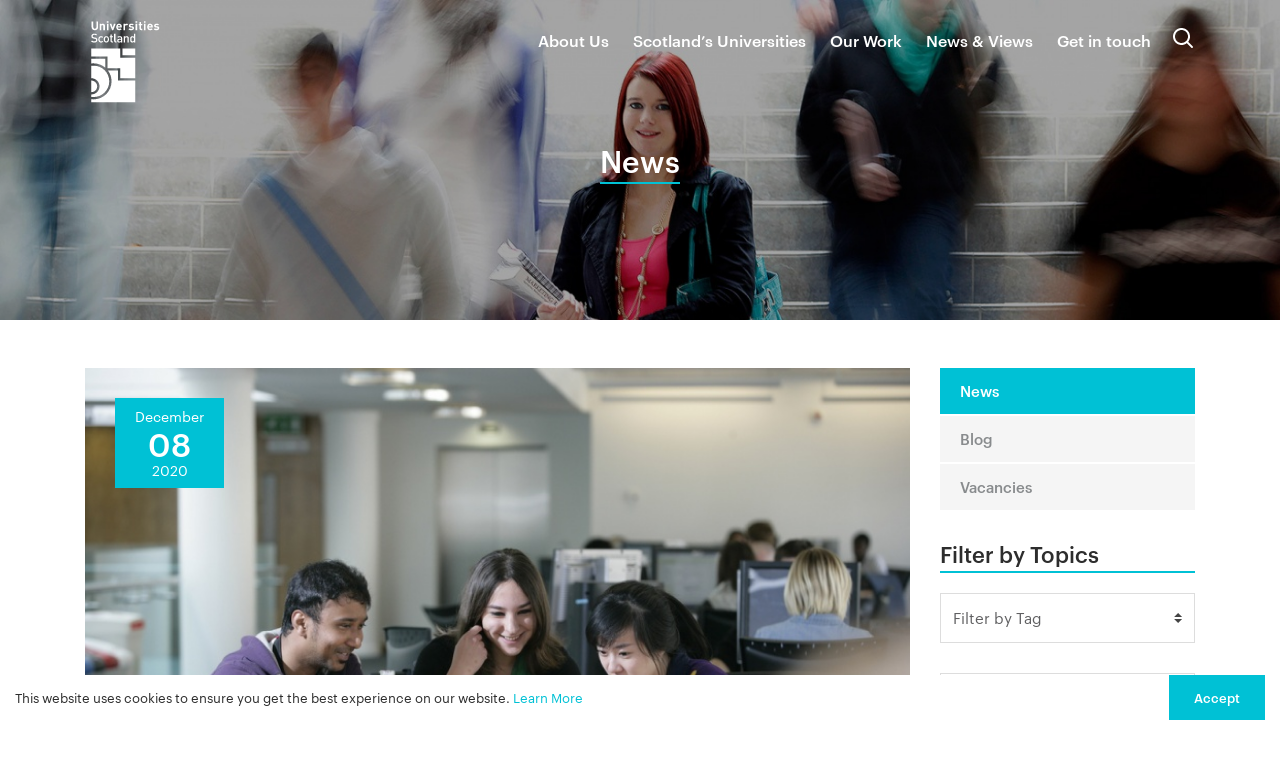

--- FILE ---
content_type: text/html; charset=UTF-8
request_url: https://www.universities-scotland.ac.uk/response-to-ministerial-statement-on-january-return/
body_size: 58079
content:
<!DOCTYPE html>
<html lang="en-GB" class="no-js">

		<head>
	<meta charset="UTF-8" />
	<meta name="viewport" content="width=device-width,initial-scale=1">

	<script>document.documentElement.className = document.documentElement.className.replace(/(\s|^)no-js(\s|$)/, '$1js$2');</script>

	<title>Response to Ministerial Statement on January return &mdash; Universities Scotland</title>
<link rel="canonical" href="https://www.universities-scotland.ac.uk/response-to-ministerial-statement-on-january-return/" />
<meta property="og:type" content="article" />
<meta property="og:locale" content="en_GB" />
<meta property="og:site_name" content="Universities Scotland" />
<meta property="og:title" content="Response to Ministerial Statement on January return &mdash; Universities Scotland" />
<meta property="og:url" content="https://www.universities-scotland.ac.uk/response-to-ministerial-statement-on-january-return/" />
<meta property="og:image" content="https://www.universities-scotland.ac.uk/wp-content/uploads/2019/03/cropped-students_on_grasslandscape.jpg" />
<meta property="og:image:width" content="1024" />
<meta property="og:image:height" content="539" />
<meta property="article:published_time" content="2020-12-08T17:37:42+00:00" />
<meta property="article:modified_time" content="2020-12-08T17:37:42+00:00" />
<meta name="twitter:card" content="summary_large_image" />
<meta name="twitter:title" content="Response to Ministerial Statement on January return &mdash; Universities Scotland" />
<meta name="twitter:image" content="https://www.universities-scotland.ac.uk/wp-content/uploads/2019/03/cropped-students_on_grasslandscape.jpg" />
<script type="application/ld+json">{"@context":"https://schema.org","@graph":[{"@type":"WebSite","@id":"https://www.universities-scotland.ac.uk/#/schema/WebSite","url":"https://www.universities-scotland.ac.uk/","name":"Universities Scotland","inLanguage":"en-GB","potentialAction":{"@type":"SearchAction","target":{"@type":"EntryPoint","urlTemplate":"https://www.universities-scotland.ac.uk/search/{search_term_string}/"},"query-input":"required name=search_term_string"},"publisher":{"@type":"Organization","@id":"https://www.universities-scotland.ac.uk/#/schema/Organization","name":"Universities Scotland","url":"https://www.universities-scotland.ac.uk/","logo":{"@type":"ImageObject","url":"https://www.universities-scotland.ac.uk/wp-content/uploads/2016/02/cropped-favicon.png","contentUrl":"https://www.universities-scotland.ac.uk/wp-content/uploads/2016/02/cropped-favicon.png","width":512,"height":512}}},{"@type":"WebPage","@id":"https://www.universities-scotland.ac.uk/response-to-ministerial-statement-on-january-return/","url":"https://www.universities-scotland.ac.uk/response-to-ministerial-statement-on-january-return/","name":"Response to Ministerial Statement on January return &mdash; Universities Scotland","inLanguage":"en-GB","isPartOf":{"@id":"https://www.universities-scotland.ac.uk/#/schema/WebSite"},"breadcrumb":{"@type":"BreadcrumbList","@id":"https://www.universities-scotland.ac.uk/#/schema/BreadcrumbList","itemListElement":[{"@type":"ListItem","position":1,"item":"https://www.universities-scotland.ac.uk/","name":"Universities Scotland"},{"@type":"ListItem","position":2,"item":"https://www.universities-scotland.ac.uk/category/news/","name":"News"},{"@type":"ListItem","position":3,"name":"Response to Ministerial Statement on January return"}]},"potentialAction":{"@type":"ReadAction","target":"https://www.universities-scotland.ac.uk/response-to-ministerial-statement-on-january-return/"},"datePublished":"2020-12-08T17:37:42+00:00","dateModified":"2020-12-08T17:37:42+00:00","author":{"@type":"Person","@id":"https://www.universities-scotland.ac.uk/#/schema/Person/5f04a2a1009631c00ff71fdb2166607d","name":"Aimee Logan"}}]}</script>
<link rel='dns-prefetch' href='//cdnjs.cloudflare.com' />
<link rel='dns-prefetch' href='//ajax.googleapis.com' />
		<!-- This site uses the Google Analytics by ExactMetrics plugin v8.10.2 - Using Analytics tracking - https://www.exactmetrics.com/ -->
							<script src="//www.googletagmanager.com/gtag/js?id=G-F1VR0EVZG4"  data-cfasync="false" data-wpfc-render="false" type="text/javascript" async></script>
			<script data-cfasync="false" data-wpfc-render="false" type="text/javascript">
				var em_version = '8.10.2';
				var em_track_user = true;
				var em_no_track_reason = '';
								var ExactMetricsDefaultLocations = {"page_location":"https:\/\/www.universities-scotland.ac.uk\/response-to-ministerial-statement-on-january-return\/"};
								if ( typeof ExactMetricsPrivacyGuardFilter === 'function' ) {
					var ExactMetricsLocations = (typeof ExactMetricsExcludeQuery === 'object') ? ExactMetricsPrivacyGuardFilter( ExactMetricsExcludeQuery ) : ExactMetricsPrivacyGuardFilter( ExactMetricsDefaultLocations );
				} else {
					var ExactMetricsLocations = (typeof ExactMetricsExcludeQuery === 'object') ? ExactMetricsExcludeQuery : ExactMetricsDefaultLocations;
				}

								var disableStrs = [
										'ga-disable-G-F1VR0EVZG4',
									];

				/* Function to detect opted out users */
				function __gtagTrackerIsOptedOut() {
					for (var index = 0; index < disableStrs.length; index++) {
						if (document.cookie.indexOf(disableStrs[index] + '=true') > -1) {
							return true;
						}
					}

					return false;
				}

				/* Disable tracking if the opt-out cookie exists. */
				if (__gtagTrackerIsOptedOut()) {
					for (var index = 0; index < disableStrs.length; index++) {
						window[disableStrs[index]] = true;
					}
				}

				/* Opt-out function */
				function __gtagTrackerOptout() {
					for (var index = 0; index < disableStrs.length; index++) {
						document.cookie = disableStrs[index] + '=true; expires=Thu, 31 Dec 2099 23:59:59 UTC; path=/';
						window[disableStrs[index]] = true;
					}
				}

				if ('undefined' === typeof gaOptout) {
					function gaOptout() {
						__gtagTrackerOptout();
					}
				}
								window.dataLayer = window.dataLayer || [];

				window.ExactMetricsDualTracker = {
					helpers: {},
					trackers: {},
				};
				if (em_track_user) {
					function __gtagDataLayer() {
						dataLayer.push(arguments);
					}

					function __gtagTracker(type, name, parameters) {
						if (!parameters) {
							parameters = {};
						}

						if (parameters.send_to) {
							__gtagDataLayer.apply(null, arguments);
							return;
						}

						if (type === 'event') {
														parameters.send_to = exactmetrics_frontend.v4_id;
							var hookName = name;
							if (typeof parameters['event_category'] !== 'undefined') {
								hookName = parameters['event_category'] + ':' + name;
							}

							if (typeof ExactMetricsDualTracker.trackers[hookName] !== 'undefined') {
								ExactMetricsDualTracker.trackers[hookName](parameters);
							} else {
								__gtagDataLayer('event', name, parameters);
							}
							
						} else {
							__gtagDataLayer.apply(null, arguments);
						}
					}

					__gtagTracker('js', new Date());
					__gtagTracker('set', {
						'developer_id.dNDMyYj': true,
											});
					if ( ExactMetricsLocations.page_location ) {
						__gtagTracker('set', ExactMetricsLocations);
					}
										__gtagTracker('config', 'G-F1VR0EVZG4', {"forceSSL":"true"} );
										window.gtag = __gtagTracker;										(function () {
						/* https://developers.google.com/analytics/devguides/collection/analyticsjs/ */
						/* ga and __gaTracker compatibility shim. */
						var noopfn = function () {
							return null;
						};
						var newtracker = function () {
							return new Tracker();
						};
						var Tracker = function () {
							return null;
						};
						var p = Tracker.prototype;
						p.get = noopfn;
						p.set = noopfn;
						p.send = function () {
							var args = Array.prototype.slice.call(arguments);
							args.unshift('send');
							__gaTracker.apply(null, args);
						};
						var __gaTracker = function () {
							var len = arguments.length;
							if (len === 0) {
								return;
							}
							var f = arguments[len - 1];
							if (typeof f !== 'object' || f === null || typeof f.hitCallback !== 'function') {
								if ('send' === arguments[0]) {
									var hitConverted, hitObject = false, action;
									if ('event' === arguments[1]) {
										if ('undefined' !== typeof arguments[3]) {
											hitObject = {
												'eventAction': arguments[3],
												'eventCategory': arguments[2],
												'eventLabel': arguments[4],
												'value': arguments[5] ? arguments[5] : 1,
											}
										}
									}
									if ('pageview' === arguments[1]) {
										if ('undefined' !== typeof arguments[2]) {
											hitObject = {
												'eventAction': 'page_view',
												'page_path': arguments[2],
											}
										}
									}
									if (typeof arguments[2] === 'object') {
										hitObject = arguments[2];
									}
									if (typeof arguments[5] === 'object') {
										Object.assign(hitObject, arguments[5]);
									}
									if ('undefined' !== typeof arguments[1].hitType) {
										hitObject = arguments[1];
										if ('pageview' === hitObject.hitType) {
											hitObject.eventAction = 'page_view';
										}
									}
									if (hitObject) {
										action = 'timing' === arguments[1].hitType ? 'timing_complete' : hitObject.eventAction;
										hitConverted = mapArgs(hitObject);
										__gtagTracker('event', action, hitConverted);
									}
								}
								return;
							}

							function mapArgs(args) {
								var arg, hit = {};
								var gaMap = {
									'eventCategory': 'event_category',
									'eventAction': 'event_action',
									'eventLabel': 'event_label',
									'eventValue': 'event_value',
									'nonInteraction': 'non_interaction',
									'timingCategory': 'event_category',
									'timingVar': 'name',
									'timingValue': 'value',
									'timingLabel': 'event_label',
									'page': 'page_path',
									'location': 'page_location',
									'title': 'page_title',
									'referrer' : 'page_referrer',
								};
								for (arg in args) {
																		if (!(!args.hasOwnProperty(arg) || !gaMap.hasOwnProperty(arg))) {
										hit[gaMap[arg]] = args[arg];
									} else {
										hit[arg] = args[arg];
									}
								}
								return hit;
							}

							try {
								f.hitCallback();
							} catch (ex) {
							}
						};
						__gaTracker.create = newtracker;
						__gaTracker.getByName = newtracker;
						__gaTracker.getAll = function () {
							return [];
						};
						__gaTracker.remove = noopfn;
						__gaTracker.loaded = true;
						window['__gaTracker'] = __gaTracker;
					})();
									} else {
										console.log("");
					(function () {
						function __gtagTracker() {
							return null;
						}

						window['__gtagTracker'] = __gtagTracker;
						window['gtag'] = __gtagTracker;
					})();
									}
			</script>
							<!-- / Google Analytics by ExactMetrics -->
		<link rel='stylesheet' id='wp-block-library-css' href='https://www.universities-scotland.ac.uk/wp-includes/css/dist/block-library/style.min.css?ver=6.5.7' type='text/css' media='all' />
<style id='classic-theme-styles-inline-css' type='text/css'>
/*! This file is auto-generated */
.wp-block-button__link{color:#fff;background-color:#32373c;border-radius:9999px;box-shadow:none;text-decoration:none;padding:calc(.667em + 2px) calc(1.333em + 2px);font-size:1.125em}.wp-block-file__button{background:#32373c;color:#fff;text-decoration:none}
</style>
<style id='global-styles-inline-css' type='text/css'>
body{--wp--preset--color--black: #000000;--wp--preset--color--cyan-bluish-gray: #abb8c3;--wp--preset--color--white: #ffffff;--wp--preset--color--pale-pink: #f78da7;--wp--preset--color--vivid-red: #cf2e2e;--wp--preset--color--luminous-vivid-orange: #ff6900;--wp--preset--color--luminous-vivid-amber: #fcb900;--wp--preset--color--light-green-cyan: #7bdcb5;--wp--preset--color--vivid-green-cyan: #00d084;--wp--preset--color--pale-cyan-blue: #8ed1fc;--wp--preset--color--vivid-cyan-blue: #0693e3;--wp--preset--color--vivid-purple: #9b51e0;--wp--preset--gradient--vivid-cyan-blue-to-vivid-purple: linear-gradient(135deg,rgba(6,147,227,1) 0%,rgb(155,81,224) 100%);--wp--preset--gradient--light-green-cyan-to-vivid-green-cyan: linear-gradient(135deg,rgb(122,220,180) 0%,rgb(0,208,130) 100%);--wp--preset--gradient--luminous-vivid-amber-to-luminous-vivid-orange: linear-gradient(135deg,rgba(252,185,0,1) 0%,rgba(255,105,0,1) 100%);--wp--preset--gradient--luminous-vivid-orange-to-vivid-red: linear-gradient(135deg,rgba(255,105,0,1) 0%,rgb(207,46,46) 100%);--wp--preset--gradient--very-light-gray-to-cyan-bluish-gray: linear-gradient(135deg,rgb(238,238,238) 0%,rgb(169,184,195) 100%);--wp--preset--gradient--cool-to-warm-spectrum: linear-gradient(135deg,rgb(74,234,220) 0%,rgb(151,120,209) 20%,rgb(207,42,186) 40%,rgb(238,44,130) 60%,rgb(251,105,98) 80%,rgb(254,248,76) 100%);--wp--preset--gradient--blush-light-purple: linear-gradient(135deg,rgb(255,206,236) 0%,rgb(152,150,240) 100%);--wp--preset--gradient--blush-bordeaux: linear-gradient(135deg,rgb(254,205,165) 0%,rgb(254,45,45) 50%,rgb(107,0,62) 100%);--wp--preset--gradient--luminous-dusk: linear-gradient(135deg,rgb(255,203,112) 0%,rgb(199,81,192) 50%,rgb(65,88,208) 100%);--wp--preset--gradient--pale-ocean: linear-gradient(135deg,rgb(255,245,203) 0%,rgb(182,227,212) 50%,rgb(51,167,181) 100%);--wp--preset--gradient--electric-grass: linear-gradient(135deg,rgb(202,248,128) 0%,rgb(113,206,126) 100%);--wp--preset--gradient--midnight: linear-gradient(135deg,rgb(2,3,129) 0%,rgb(40,116,252) 100%);--wp--preset--font-size--small: 13px;--wp--preset--font-size--medium: 20px;--wp--preset--font-size--large: 36px;--wp--preset--font-size--x-large: 42px;--wp--preset--spacing--20: 0.44rem;--wp--preset--spacing--30: 0.67rem;--wp--preset--spacing--40: 1rem;--wp--preset--spacing--50: 1.5rem;--wp--preset--spacing--60: 2.25rem;--wp--preset--spacing--70: 3.38rem;--wp--preset--spacing--80: 5.06rem;--wp--preset--shadow--natural: 6px 6px 9px rgba(0, 0, 0, 0.2);--wp--preset--shadow--deep: 12px 12px 50px rgba(0, 0, 0, 0.4);--wp--preset--shadow--sharp: 6px 6px 0px rgba(0, 0, 0, 0.2);--wp--preset--shadow--outlined: 6px 6px 0px -3px rgba(255, 255, 255, 1), 6px 6px rgba(0, 0, 0, 1);--wp--preset--shadow--crisp: 6px 6px 0px rgba(0, 0, 0, 1);}:where(.is-layout-flex){gap: 0.5em;}:where(.is-layout-grid){gap: 0.5em;}body .is-layout-flex{display: flex;}body .is-layout-flex{flex-wrap: wrap;align-items: center;}body .is-layout-flex > *{margin: 0;}body .is-layout-grid{display: grid;}body .is-layout-grid > *{margin: 0;}:where(.wp-block-columns.is-layout-flex){gap: 2em;}:where(.wp-block-columns.is-layout-grid){gap: 2em;}:where(.wp-block-post-template.is-layout-flex){gap: 1.25em;}:where(.wp-block-post-template.is-layout-grid){gap: 1.25em;}.has-black-color{color: var(--wp--preset--color--black) !important;}.has-cyan-bluish-gray-color{color: var(--wp--preset--color--cyan-bluish-gray) !important;}.has-white-color{color: var(--wp--preset--color--white) !important;}.has-pale-pink-color{color: var(--wp--preset--color--pale-pink) !important;}.has-vivid-red-color{color: var(--wp--preset--color--vivid-red) !important;}.has-luminous-vivid-orange-color{color: var(--wp--preset--color--luminous-vivid-orange) !important;}.has-luminous-vivid-amber-color{color: var(--wp--preset--color--luminous-vivid-amber) !important;}.has-light-green-cyan-color{color: var(--wp--preset--color--light-green-cyan) !important;}.has-vivid-green-cyan-color{color: var(--wp--preset--color--vivid-green-cyan) !important;}.has-pale-cyan-blue-color{color: var(--wp--preset--color--pale-cyan-blue) !important;}.has-vivid-cyan-blue-color{color: var(--wp--preset--color--vivid-cyan-blue) !important;}.has-vivid-purple-color{color: var(--wp--preset--color--vivid-purple) !important;}.has-black-background-color{background-color: var(--wp--preset--color--black) !important;}.has-cyan-bluish-gray-background-color{background-color: var(--wp--preset--color--cyan-bluish-gray) !important;}.has-white-background-color{background-color: var(--wp--preset--color--white) !important;}.has-pale-pink-background-color{background-color: var(--wp--preset--color--pale-pink) !important;}.has-vivid-red-background-color{background-color: var(--wp--preset--color--vivid-red) !important;}.has-luminous-vivid-orange-background-color{background-color: var(--wp--preset--color--luminous-vivid-orange) !important;}.has-luminous-vivid-amber-background-color{background-color: var(--wp--preset--color--luminous-vivid-amber) !important;}.has-light-green-cyan-background-color{background-color: var(--wp--preset--color--light-green-cyan) !important;}.has-vivid-green-cyan-background-color{background-color: var(--wp--preset--color--vivid-green-cyan) !important;}.has-pale-cyan-blue-background-color{background-color: var(--wp--preset--color--pale-cyan-blue) !important;}.has-vivid-cyan-blue-background-color{background-color: var(--wp--preset--color--vivid-cyan-blue) !important;}.has-vivid-purple-background-color{background-color: var(--wp--preset--color--vivid-purple) !important;}.has-black-border-color{border-color: var(--wp--preset--color--black) !important;}.has-cyan-bluish-gray-border-color{border-color: var(--wp--preset--color--cyan-bluish-gray) !important;}.has-white-border-color{border-color: var(--wp--preset--color--white) !important;}.has-pale-pink-border-color{border-color: var(--wp--preset--color--pale-pink) !important;}.has-vivid-red-border-color{border-color: var(--wp--preset--color--vivid-red) !important;}.has-luminous-vivid-orange-border-color{border-color: var(--wp--preset--color--luminous-vivid-orange) !important;}.has-luminous-vivid-amber-border-color{border-color: var(--wp--preset--color--luminous-vivid-amber) !important;}.has-light-green-cyan-border-color{border-color: var(--wp--preset--color--light-green-cyan) !important;}.has-vivid-green-cyan-border-color{border-color: var(--wp--preset--color--vivid-green-cyan) !important;}.has-pale-cyan-blue-border-color{border-color: var(--wp--preset--color--pale-cyan-blue) !important;}.has-vivid-cyan-blue-border-color{border-color: var(--wp--preset--color--vivid-cyan-blue) !important;}.has-vivid-purple-border-color{border-color: var(--wp--preset--color--vivid-purple) !important;}.has-vivid-cyan-blue-to-vivid-purple-gradient-background{background: var(--wp--preset--gradient--vivid-cyan-blue-to-vivid-purple) !important;}.has-light-green-cyan-to-vivid-green-cyan-gradient-background{background: var(--wp--preset--gradient--light-green-cyan-to-vivid-green-cyan) !important;}.has-luminous-vivid-amber-to-luminous-vivid-orange-gradient-background{background: var(--wp--preset--gradient--luminous-vivid-amber-to-luminous-vivid-orange) !important;}.has-luminous-vivid-orange-to-vivid-red-gradient-background{background: var(--wp--preset--gradient--luminous-vivid-orange-to-vivid-red) !important;}.has-very-light-gray-to-cyan-bluish-gray-gradient-background{background: var(--wp--preset--gradient--very-light-gray-to-cyan-bluish-gray) !important;}.has-cool-to-warm-spectrum-gradient-background{background: var(--wp--preset--gradient--cool-to-warm-spectrum) !important;}.has-blush-light-purple-gradient-background{background: var(--wp--preset--gradient--blush-light-purple) !important;}.has-blush-bordeaux-gradient-background{background: var(--wp--preset--gradient--blush-bordeaux) !important;}.has-luminous-dusk-gradient-background{background: var(--wp--preset--gradient--luminous-dusk) !important;}.has-pale-ocean-gradient-background{background: var(--wp--preset--gradient--pale-ocean) !important;}.has-electric-grass-gradient-background{background: var(--wp--preset--gradient--electric-grass) !important;}.has-midnight-gradient-background{background: var(--wp--preset--gradient--midnight) !important;}.has-small-font-size{font-size: var(--wp--preset--font-size--small) !important;}.has-medium-font-size{font-size: var(--wp--preset--font-size--medium) !important;}.has-large-font-size{font-size: var(--wp--preset--font-size--large) !important;}.has-x-large-font-size{font-size: var(--wp--preset--font-size--x-large) !important;}
.wp-block-navigation a:where(:not(.wp-element-button)){color: inherit;}
:where(.wp-block-post-template.is-layout-flex){gap: 1.25em;}:where(.wp-block-post-template.is-layout-grid){gap: 1.25em;}
:where(.wp-block-columns.is-layout-flex){gap: 2em;}:where(.wp-block-columns.is-layout-grid){gap: 2em;}
.wp-block-pullquote{font-size: 1.5em;line-height: 1.6;}
</style>
<link rel='stylesheet' id='main-css-css' href='https://www.universities-scotland.ac.uk/wp-content/themes/uniscot/dist/styles/main.b6aac35b.css' type='text/css' media='all' />
<script type="text/javascript" src="https://www.universities-scotland.ac.uk/wp-content/plugins/google-analytics-dashboard-for-wp/assets/js/frontend-gtag.min.js?ver=8.10.2" id="exactmetrics-frontend-script-js" async="async" data-wp-strategy="async"></script>
<script data-cfasync="false" data-wpfc-render="false" type="text/javascript" id='exactmetrics-frontend-script-js-extra'>/* <![CDATA[ */
var exactmetrics_frontend = {"js_events_tracking":"true","download_extensions":"zip,mp3,mpeg,pdf,docx,pptx,xlsx,rar","inbound_paths":"[{\"path\":\"\\\/go\\\/\",\"label\":\"affiliate\"},{\"path\":\"\\\/recommend\\\/\",\"label\":\"affiliate\"}]","home_url":"https:\/\/www.universities-scotland.ac.uk","hash_tracking":"false","v4_id":"G-F1VR0EVZG4"};/* ]]> */
</script>
<script type="text/javascript" src="//cdnjs.cloudflare.com/ajax/libs/modernizr/2.7.1/modernizr.min.js" id="modernizr-js"></script>
<link rel="https://api.w.org/" href="https://www.universities-scotland.ac.uk/wp-json/" /><link rel="alternate" type="application/json" href="https://www.universities-scotland.ac.uk/wp-json/wp/v2/posts/83826" /><link rel="alternate" type="application/json+oembed" href="https://www.universities-scotland.ac.uk/wp-json/oembed/1.0/embed?url=https%3A%2F%2Fwww.universities-scotland.ac.uk%2Fresponse-to-ministerial-statement-on-january-return%2F" />
<link rel="alternate" type="text/xml+oembed" href="https://www.universities-scotland.ac.uk/wp-json/oembed/1.0/embed?url=https%3A%2F%2Fwww.universities-scotland.ac.uk%2Fresponse-to-ministerial-statement-on-january-return%2F&#038;format=xml" />
<link rel="icon" href="https://www.universities-scotland.ac.uk/wp-content/uploads/2016/02/cropped-favicon-32x32.png" sizes="32x32" />
<link rel="icon" href="https://www.universities-scotland.ac.uk/wp-content/uploads/2016/02/cropped-favicon-192x192.png" sizes="192x192" />
<link rel="apple-touch-icon" href="https://www.universities-scotland.ac.uk/wp-content/uploads/2016/02/cropped-favicon-180x180.png" />
<meta name="msapplication-TileImage" content="https://www.universities-scotland.ac.uk/wp-content/uploads/2016/02/cropped-favicon-270x270.png" />
		<style type="text/css" id="wp-custom-css">
			.team_availability p{
	margin: 0px !important;
	padding: 0px !important;
}
.team_availability h4 {
	font-size: 1rem;
	margin-bottom: 0.5rem
}
.case_filter {
	display: flex;
	justify-content: space-around;
	align-items: center;
}

.case_filter div {
	flex-grow: 1;
	flex-basis: 0;
	margin: 0 1rem;
}

.case_filter .custom-select {
	font-size: 10px;
	font-weight: 400;
}

@media (max-width:991.98px) {
 .case_filter {
		flex-direction: column;
	}
	
	.case_filter div {
		margin: 1rem 0;
		width: 100%;
	}
}

.share__link--twitter {
  background-color: #000 !important;
}		</style>
		</head>

		<body class="post-template-default single single-post postid-83826 single-format-standard page-response-to-ministerial-statement-on-january-return hero-is-visible" itemscope itemtype="http://schema.org/WebPage">

			<div hidden id="svg-sprite"><svg xmlns="http://www.w3.org/2000/svg" xmlns:xlink="http://www.w3.org/1999/xlink" width="640" height="4440.02"><symbol id="sprite-youtube" viewBox="0 0 28 28"><title>youtube-play</title><path d="M11.109 17.625l7.562-3.906-7.562-3.953v7.859zM14 4.156c5.891 0 9.797.281 9.797.281.547.063 1.75.063 2.812 1.188 0 0 .859.844 1.109 2.781.297 2.266.281 4.531.281 4.531v2.125s.016 2.266-.281 4.531c-.25 1.922-1.109 2.781-1.109 2.781-1.062 1.109-2.266 1.109-2.812 1.172 0 0-3.906.297-9.797.297-7.281-.063-9.516-.281-9.516-.281-.625-.109-2.031-.078-3.094-1.188 0 0-.859-.859-1.109-2.781C-.016 17.327 0 15.062 0 15.062v-2.125s-.016-2.266.281-4.531C.531 6.469 1.39 5.625 1.39 5.625 2.452 4.5 3.656 4.5 4.202 4.437c0 0 3.906-.281 9.797-.281z"/></symbol><symbol id="sprite-twitter" viewBox="0 0 26 28"><title>twitter</title><path d="M4.018 4l9.074 13.61L4.336 28H6.95l7.295-8.656L20.018 28h7.998l-9.303-13.957L27.176 4H24.56l-7.002 8.31L12.018 4h-8zm3.738 2h3.191L24.28 26h-3.191L7.756 6z"/></symbol><symbol id="sprite-tumblr" viewBox="0 0 17 28"><title>tumblr</title><path d="M14.75 20.766L16 24.469c-.469.703-2.594 1.5-4.5 1.531-5.672.094-7.812-4.031-7.812-6.937v-8.5H1.063V7.204C5.001 5.782 5.954 2.22 6.172.188c.016-.125.125-.187.187-.187h3.813v6.625h5.203v3.937h-5.219v8.094c0 1.094.406 2.609 2.5 2.562.688-.016 1.609-.219 2.094-.453z"/></symbol><symbol id="sprite-tick" viewBox="0 0 24 24"><title>tick</title><path fill="#fff" d="M8.6 15.6l-4.2-4.2L3 12.8l5.6 5.6 12-12L19.2 5z"/></symbol><symbol id="sprite-tags" viewBox="0 0 640 512"><title>tags</title><path fill="currentColor" d="M497.941 225.941L286.059 14.059A48 48 0 0 0 252.118 0H48C21.49 0 0 21.49 0 48v204.118a48 48 0 0 0 14.059 33.941l211.882 211.882c18.744 18.745 49.136 18.746 67.882 0l204.118-204.118c18.745-18.745 18.745-49.137 0-67.882zM112 160c-26.51 0-48-21.49-48-48s21.49-48 48-48 48 21.49 48 48-21.49 48-48 48zm513.941 133.823L421.823 497.941c-18.745 18.745-49.137 18.745-67.882 0l-.36-.36L527.64 323.522c16.999-16.999 26.36-39.6 26.36-63.64s-9.362-46.641-26.36-63.64L331.397 0h48.721a48 48 0 0 1 33.941 14.059l211.882 211.882c18.745 18.745 18.745 49.137 0 67.882z"/></symbol><symbol id="sprite-search" viewBox="0 0 24 24"><title>search</title><g fill-rule="evenodd"><path id="search-a" d="M21.7 20.3l-4.5-4.5c1.1-1.4 1.8-3.3 1.8-5.3C19 5.8 15.2 2 10.5 2S2 5.8 2 10.5 5.8 19 10.5 19c2 0 3.8-.7 5.3-1.8l4.5 4.5c.2.2.5.3.7.3.2 0 .5-.1.7-.3.4-.4.4-1 0-1.4zM4 10.5C4 6.9 6.9 4 10.5 4S17 6.9 17 10.5c0 1.8-.7 3.4-1.9 4.6a6.42 6.42 0 0 1-4.6 1.9C6.9 17 4 14.1 4 10.5z"/></g></symbol><symbol id="sprite-print" viewBox="0 0 512 512"><title>print</title><path fill="currentColor" d="M448 192V77.25c0-8.49-3.37-16.62-9.37-22.63L393.37 9.37c-6-6-14.14-9.37-22.63-9.37H96C78.33 0 64 14.33 64 32v160c-35.35 0-64 28.65-64 64v112c0 8.84 7.16 16 16 16h48v96c0 17.67 14.33 32 32 32h320c17.67 0 32-14.33 32-32v-96h48c8.84 0 16-7.16 16-16V256c0-35.35-28.65-64-64-64zm-64 256H128v-96h256v96zm0-224H128V64h192v48c0 8.84 7.16 16 16 16h48v96zm48 72c-13.25 0-24-10.75-24-24 0-13.26 10.75-24 24-24s24 10.74 24 24c0 13.25-10.75 24-24 24z"/></symbol><symbol id="sprite-play" viewBox="0 0 30 30"><title>insitu-play</title><path fill="currentColor" d="M15 0a15 15 0 1 0 15 15A15 15 0 0 0 15 0zm0 28.5A13.5 13.5 0 1 1 28.5 15 13.49 13.49 0 0 1 15 28.5zM12 8l9 7-9 7z" data-name="Layer 1"/></symbol><symbol id="sprite-pause" viewBox="0 0 30 30"><defs><style>.a{fill:#fff}</style></defs><title>Asset 1</title><path class="a" d="M15 0a15 15 0 1 0 15 15A15 15 0 0 0 15 0zm0 28.5A13.5 13.5 0 1 1 28.5 15 13.49 13.49 0 0 1 15 28.5z"/><path class="a" d="M12.02 8.16h2.42v13.8h-2.42zM15.57 8.16h2.42v13.8h-2.42z"/></symbol><symbol id="sprite-map" viewBox="0 0 18.41 22.51"><title>Map_1</title><path d="M742.3 710.91a3.75 3.75 0 1 1 3.75-3.75 3.75 3.75 0 0 1-3.75 3.75m0-13.13a9.21 9.21 0 0 0-9.21 9.21c0 7.16 9.21 13.3 9.21 13.3s9.2-6.14 9.2-13.3a9.21 9.21 0 0 0-9.2-9.21" transform="translate(-733.09 -697.78)"/></symbol><symbol id="sprite-map-white" viewBox="0 0 18.41 22.51"><defs><style>.a{fill:#fff;fill-rule:evenodd}</style></defs><title>Map</title><path class="a" d="M742.3 710.91a3.75 3.75 0 1 1 3.75-3.75 3.75 3.75 0 0 1-3.75 3.75m0-13.13a9.21 9.21 0 0 0-9.21 9.21c0 7.16 9.21 13.3 9.21 13.3s9.2-6.14 9.2-13.3a9.21 9.21 0 0 0-9.2-9.21" transform="translate(-733.09 -697.78)"/></symbol><symbol id="sprite-logo" viewBox="0 53 190.5 222"><title>logo</title><g fill="#FFF"><path d="M23.458 86.987c-4.291 0-7.701-2.91-7.701-7.348V65.883h4.086v13.609c0 2.41 1.411 3.851 3.615 3.851 2.205 0 3.645-1.44 3.645-3.851V65.883h4.056v13.756c.001 4.438-3.409 7.348-7.701 7.348zM43.738 86.811v-9.259c0-2.086-1.322-2.792-2.527-2.792s-2.557.706-2.557 2.792v9.259h-3.822V71.497h3.733v1.411c1-1.058 2.41-1.587 3.822-1.587 1.528 0 2.763.5 3.615 1.352 1.234 1.234 1.558 2.675 1.558 4.35v9.788h-3.822zM52.056 68.881v-3.116h3.909v3.116h-3.909zm.059 17.93V71.497h3.822v15.314h-3.822zM67.398 86.811H64.4l-5.643-15.314h4.026l3.116 9.465 3.086-9.465h4.026l-5.613 15.314zM78.126 80.344c0 1.969 1.205 3.409 3.351 3.409 1.675 0 2.499-.47 3.468-1.439l2.323 2.262c-1.558 1.559-3.058 2.41-5.82 2.41-3.615 0-7.083-1.646-7.083-7.847 0-4.998 2.704-7.819 6.672-7.819 4.262 0 6.672 3.115 6.672 7.318v1.705l-9.583.001zm5.467-4.261c-.412-.911-1.264-1.587-2.557-1.587s-2.146.676-2.557 1.587c-.235.558-.324.969-.353 1.646h5.819c-.028-.677-.116-1.088-.352-1.646zM99.904 75.67c-.588-.587-1.087-.91-2.028-.91-1.176 0-2.469.881-2.469 2.821v9.23h-3.822V71.497h3.733v1.471c.735-.882 2.204-1.646 3.851-1.646 1.5 0 2.557.381 3.615 1.439l-2.88 2.909zM110.191 86.987c-2.41 0-4.585-.265-6.525-2.204l2.499-2.499c1.265 1.264 2.91 1.439 4.086 1.439 1.323 0 2.704-.441 2.704-1.587 0-.764-.411-1.293-1.617-1.41l-2.41-.235c-2.763-.265-4.468-1.47-4.468-4.292 0-3.174 2.792-4.879 5.908-4.879 2.381 0 4.38.412 5.85 1.793l-2.351 2.38c-.881-.793-2.234-1.028-3.556-1.028-1.528 0-2.175.706-2.175 1.47 0 .558.235 1.206 1.587 1.323l2.41.235c3.028.294 4.556 1.911 4.556 4.497-.002 3.38-2.882 4.997-6.498 4.997zM120.419 68.881v-3.116h3.909v3.116h-3.909zm.059 17.93V71.497h3.821v15.314h-3.821zM134.086 86.811c-3.115 0-4.438-2.205-4.438-4.38v-7.583h-1.616v-2.91h1.616v-4.526h3.821v4.526h2.705v2.91h-2.705v7.348c0 .882.411 1.382 1.323 1.382h1.382v3.233h-2.088zM140.228 68.881v-3.116h3.909v3.116h-3.909zm.058 17.93V71.497h3.821v15.314h-3.821zM151.955 80.344c0 1.969 1.205 3.409 3.351 3.409 1.675 0 2.498-.47 3.468-1.439l2.322 2.263c-1.558 1.559-3.058 2.41-5.82 2.41-3.615 0-7.083-1.646-7.083-7.847 0-4.998 2.704-7.819 6.672-7.819 4.262 0 6.671 3.115 6.671 7.318v1.705h-9.581zm5.468-4.261c-.411-.911-1.264-1.587-2.558-1.587s-2.146.676-2.557 1.587c-.235.558-.324.969-.353 1.646h5.818c-.027-.677-.116-1.088-.35-1.646zM170.266 86.987c-2.41 0-4.585-.265-6.525-2.204l2.499-2.499c1.264 1.264 2.909 1.439 4.085 1.439 1.323 0 2.705-.441 2.705-1.587 0-.764-.412-1.293-1.617-1.41l-2.41-.235c-2.763-.265-4.468-1.47-4.468-4.292 0-3.174 2.791-4.879 5.908-4.879 2.382 0 4.38.412 5.85 1.793l-2.352 2.38c-.882-.793-2.233-1.028-3.557-1.028-1.528 0-2.175.706-2.175 1.47 0 .558.235 1.206 1.587 1.323l2.411.235c3.027.294 4.555 1.911 4.555 4.497 0 3.38-2.881 4.997-6.496 4.997zM21.931 116.378c-3.145 0-5.408-.735-7.408-2.763l2.117-2.087c1.528 1.529 3.204 2 5.349 2 2.733 0 4.32-1.176 4.32-3.204 0-.911-.265-1.675-.823-2.175-.529-.5-1.058-.706-2.292-.882l-2.469-.352c-1.705-.236-3.057-.823-3.968-1.675-1.028-.971-1.528-2.293-1.528-3.998 0-3.645 2.645-6.143 6.996-6.143 2.764 0 4.703.706 6.496 2.381l-2.028 1.999c-1.293-1.234-2.792-1.617-4.556-1.617-2.469 0-3.822 1.411-3.822 3.262 0 .764.235 1.44.793 1.94.529.47 1.382.823 2.352.97l2.38.353c1.94.294 3.028.764 3.909 1.558 1.146 1 1.705 2.5 1.705 4.292.001 3.849-3.143 6.141-7.523 6.141zM38.361 116.378c-3.352 0-6.643-2.058-6.643-7.642 0-5.584 3.292-7.613 6.643-7.613 2.058 0 3.498.588 4.908 2.087l-2.057 2c-.94-1.029-1.675-1.411-2.851-1.411-1.146 0-2.117.47-2.763 1.322-.647.823-.882 1.881-.882 3.616 0 1.734.235 2.822.882 3.645.646.853 1.616 1.323 2.763 1.323 1.176 0 1.911-.381 2.851-1.41l2.057 1.969c-1.411 1.498-2.851 2.114-4.908 2.114zM55.315 114.615c-.97 1-2.439 1.764-4.468 1.764s-3.468-.764-4.438-1.764c-1.411-1.47-1.764-3.351-1.764-5.878 0-2.499.353-4.38 1.764-5.849.97-1 2.411-1.765 4.438-1.765 2.028 0 3.498.764 4.468 1.765 1.411 1.469 1.764 3.35 1.764 5.849.001 2.527-.352 4.408-1.764 5.878zm-2.263-9.965c-.558-.559-1.322-.852-2.204-.852s-1.617.293-2.175.852c-.911.911-1.029 2.469-1.029 4.086 0 1.617.118 3.174 1.029 4.086.558.558 1.293.881 2.175.881s1.646-.323 2.204-.881c.911-.911 1.029-2.469 1.029-4.086 0-1.617-.118-3.174-1.029-4.086zM64.691 116.202c-2.792 0-4.085-2-4.085-4.145v-8.2h-1.705v-2.293h1.705v-4.526h2.998v4.526h2.88v2.293h-2.88v8.054c0 1.087.529 1.735 1.646 1.735h1.234v2.557l-1.793-.001zM73.421 116.202c-2.851 0-4.086-1.91-4.086-4.115V95.274h2.998v16.636c0 1.146.411 1.735 1.616 1.735h1.323v2.557h-1.851zM85.706 116.202v-1.352c-1.087 1.087-2.117 1.528-3.968 1.528s-3.086-.441-3.998-1.352c-.764-.793-1.175-1.939-1.175-3.203 0-2.499 1.734-4.292 5.144-4.292h3.938v-1.058c0-1.881-.94-2.792-3.262-2.792-1.646 0-2.439.381-3.262 1.439l-1.969-1.852c1.411-1.646 2.88-2.146 5.349-2.146 4.086 0 6.144 1.735 6.144 5.114v9.964h-2.941zm-.059-6.584H82.15c-1.764 0-2.675.794-2.675 2.146 0 1.351.853 2.116 2.733 2.116 1.146 0 1.999-.088 2.792-.853.44-.441.646-1.146.646-2.205v-1.204zM101.46 116.202v-9.083c0-2.322-1.323-3.321-2.999-3.321-1.675 0-3.085 1.028-3.085 3.321v9.083h-2.998v-14.903h2.938v1.5c1.028-1.117 2.469-1.675 3.968-1.675 1.528 0 2.793.5 3.674 1.352 1.146 1.117 1.5 2.529 1.5 4.203v9.523h-2.998zM116.744 116.202v-1.587c-1.117 1.352-2.322 1.764-3.938 1.764-1.499 0-2.822-.5-3.645-1.322-1.499-1.5-1.676-4.056-1.676-6.319 0-2.264.177-4.791 1.676-6.291.822-.823 2.116-1.323 3.615-1.323 1.587 0 2.822.382 3.909 1.675v-7.524h2.998v20.928h-2.939zm-3.146-12.404c-2.704 0-3.115 2.293-3.115 4.938 0 2.645.411 4.967 3.115 4.967 2.705 0 3.086-2.322 3.086-4.967 0-2.645-.382-4.938-3.086-4.938z"/></g><g fill="#FFF"><path d="M34.549 220.905c0 10.694-8.7 19.394-19.395 19.394v5.84c1.677.23 3.386.359 5.125.359 20.658 0 37.464-16.808 37.464-37.466s-16.806-37.465-37.464-37.465a37.69 37.69 0 0 0-5.125.359v29.584c10.695.001 19.395 8.701 19.395 19.395zM48.259 176.387v-21.438H15.155v11.373a43.156 43.156 0 0 1 5.125-.315c10.676 0 20.449 3.918 27.979 10.38z"/><path d="M28.988 220.905c0-7.629-6.206-13.835-13.834-13.835v27.668c7.628.002 13.834-6.205 13.834-13.833zM78.646 183.295H54.737a42.8 42.8 0 0 1 8.567 25.737c0 23.725-19.301 43.026-43.025 43.026-1.735 0-3.442-.116-5.125-.316v7.343h104.713V206.97H78.646v-23.675zM119.867 146.896v-16.544H89.329v16.543l30.538.001z"/><path d="M83.769 152.457v-22.104H15.154v19.036h38.665v28.346h30.386v23.675h35.662v-48.952H83.769z"/></g></symbol><symbol id="sprite-logo-inverted" viewBox="0 0 130 20"><title>logo-inverted</title><g fill="none" fill-rule="evenodd"><path id="Background" d="M0 0h130v20.151H0z"/><g transform="translate(0 .13)"><path fill="#FFF" d="M2.799.01L0 4.297h6.877v15.149h5.446l-.766-4.12V4.296h4.077l2.8-4.286z"/><path d="M29.1 5.323h-5.419l.712 4.327v7.204a2.767 2.767 0 0 1-1.095-.336 3.073 3.073 0 0 1-.89-.726 3.622 3.622 0 0 1-.588-.985 3.016 3.016 0 0 1-.219-1.14V5.323h-5.419l.712 4.327v4.12c0 1.09.132 2.01.396 2.76.265.752.625 1.36 1.082 1.827.455.467.994.804 1.614 1.011.62.207 1.296.311 2.026.311.602 0 1.218-.082 1.847-.246a3.873 3.873 0 0 0 1.656-.894l4.297 1.14-.712-4.69V5.323z" id="Fill-2" fill="#FFF"/><path d="M37.31 5.167c-.51.139-1.03.389-1.56.752l-4.296-1.14.711 4.69v9.977h5.42l-.712-4.328V8.121c.784.363 1.5.713 2.148 1.05.648.337 1.29.704 1.93 1.101V5.245a8.053 8.053 0 0 0-2.08-.285c-.53 0-1.05.07-1.56.207" id="Fill-4" fill="#FFF"/><path d="M55.51 5.323h-5.419l.712 4.327v7.204a2.767 2.767 0 0 1-1.095-.336 3.073 3.073 0 0 1-.89-.726 3.622 3.622 0 0 1-.587-.985 3.016 3.016 0 0 1-.22-1.14V5.323h-5.418l.711 4.327v4.12c0 1.09.132 2.01.397 2.76.264.752.625 1.36 1.081 1.827.456.467.994.804 1.615 1.011.62.207 1.295.311 2.025.311.602 0 1.218-.082 1.847-.246a3.873 3.873 0 0 0 1.656-.894l4.297 1.14-.712-4.69V5.323z" id="Fill-6" fill="#FFF"/><path d="M66.28 11.426a7.46 7.46 0 0 0-1.41-1.05c-.51-.294-.98-.579-1.409-.855a6.034 6.034 0 0 1-1.081-.868 1.526 1.526 0 0 1-.438-1.102c0-.19.018-.371.055-.544a.89.89 0 0 1 .191-.414c.384.293.803.618 1.26.971.455.355.912.722 1.368 1.102.456.38.89.751 1.3 1.114l1.08.959.548-4.587a6.565 6.565 0 0 0-2.162-1.05 8.942 8.942 0 0 0-2.38-.323c-.676 0-1.32.095-1.93.285-.612.19-1.15.48-1.615.868-.465.389-.84.885-1.122 1.49-.283.605-.424 1.321-.424 2.15 0 .813.145 1.5.437 2.06a5.268 5.268 0 0 0 1.095 1.452c.438.406.908.756 1.41 1.05.501.293.971.578 1.41.855.437.276.802.57 1.094.88.291.312.438.675.438 1.09 0 .397-.11.716-.329.958a95.72 95.72 0 0 1-1.286-.946 69.147 69.147 0 0 1-2.819-2.216 40.45 40.45 0 0 1-1.15-.984l-.547 4.587a6.758 6.758 0 0 0 2.258 1.049 9.71 9.71 0 0 0 2.45.324c.674 0 1.327-.095 1.956-.285.63-.19 1.186-.48 1.67-.868a4.248 4.248 0 0 0 1.163-1.49c.292-.605.438-1.322.438-2.151 0-.812-.146-1.499-.438-2.06a5.434 5.434 0 0 0-1.081-1.451" id="Fill-8" fill="#FFF"/><path id="Fill-11" fill="#FFF" d="M92.348.01h-6.076L84.63 13.72 81.373.01h-8.131l1.686 4.676.041 14.76h4.16L77.487 5.219h.11l3.694 14.227h3.887L88.16 5.219h.11l-.931 14.227h5.774l-.766-4.328z"/><path d="M100.914 17.295c-.711-.12-1.236-.454-1.573-.998a3.347 3.347 0 0 1-.507-1.8c0-.329.046-.662.137-.998.091-.337.223-.64.397-.907.173-.268.392-.501.657-.7.264-.198.57-.332.917-.402l-.028 5.805zm4.653-7.256c0-.812-.146-1.537-.438-2.177a5.09 5.09 0 0 0-1.163-1.632 5.217 5.217 0 0 0-3.544-1.4 5.89 5.89 0 0 0-1.506.195c-.492.13-.958.337-1.395.622A4.896 4.896 0 0 0 96.33 6.76c-.356.458-.653 1.024-.89 1.697.384-.052.79-.107 1.218-.168.429-.06.872-.09 1.328-.09.383 0 .752.034 1.108.103.356.069.67.19.944.363.274.173.493.414.657.725.164.311.247.709.247 1.192v.415a6.586 6.586 0 0 0-1.697-.233c-.803 0-1.505.13-2.108.388-.602.26-1.099.6-1.491 1.024a4.153 4.153 0 0 0-.876 1.438 4.888 4.888 0 0 0-.287 1.659c0 .553.09 1.097.273 1.632.182.536.46 1.01.835 1.426.374.414.835.751 1.382 1.01.548.26 1.186.389 1.916.389.529 0 1.054-.095 1.574-.285a4.748 4.748 0 0 0 1.491-.907l4.324 1.14-.711-4.69v-4.95z" id="Fill-13" fill="#FFF"/><path d="M113.504 5.167c-.511.139-1.031.389-1.56.752l-4.297-1.14.711 4.69v9.977h5.42l-.712-4.328V8.121c.784.363 1.5.713 2.148 1.05.648.337 1.29.704 1.93 1.101V5.245a8.053 8.053 0 0 0-2.08-.285c-.53 0-1.05.07-1.56.207" id="Fill-15" fill="#FFF"/><path d="M124.533 17.295c-.712-.12-1.236-.454-1.574-.998a3.347 3.347 0 0 1-.506-1.8c0-.329.045-.662.137-.998.091-.337.223-.64.397-.907.173-.268.392-.501.657-.7.264-.198.57-.332.916-.402l-.027 5.805zm4.653-2.306v-4.95c0-.812-.147-1.537-.438-2.177a5.09 5.09 0 0 0-1.163-1.632 5.217 5.217 0 0 0-3.545-1.4 5.89 5.89 0 0 0-1.505.195c-.493.13-.958.337-1.396.622a4.896 4.896 0 0 0-1.19 1.114c-.356.458-.653 1.024-.89 1.697.383-.052.79-.107 1.218-.168.429-.06.871-.09 1.327-.09.384 0 .753.034 1.109.103.356.069.67.19.944.363.274.173.493.414.657.725.164.311.246.709.246 1.192v.415a6.586 6.586 0 0 0-1.697-.233c-.803 0-1.505.13-2.107.388-.602.26-1.1.6-1.491 1.024a4.153 4.153 0 0 0-.876 1.438 4.888 4.888 0 0 0-.288 1.659c0 .553.091 1.097.274 1.632.182.536.46 1.01.835 1.426.374.414.835.751 1.382 1.01.547.26 1.186.389 1.916.389.529 0 1.053-.095 1.573-.285a4.748 4.748 0 0 0 1.492-.907l4.324 1.14-.711-4.69z" id="Fill-17" fill="#FFF"/></g></g></symbol><symbol id="sprite-logo-alt" viewBox="14.143 64.925 163 195"><title>logo-alt</title><g fill="#00C1D5"><path d="M23.458 86.646c-4.291 0-7.701-2.91-7.701-7.348V65.542h4.086v13.609c0 2.41 1.411 3.851 3.615 3.851 2.205 0 3.645-1.44 3.645-3.851V65.542h4.056v13.756c.001 4.439-3.409 7.348-7.701 7.348zM43.738 86.471v-9.259c0-2.086-1.322-2.792-2.527-2.792s-2.557.706-2.557 2.792v9.259h-3.822V71.157h3.733v1.411c1-1.058 2.41-1.587 3.822-1.587 1.528 0 2.763.5 3.615 1.352 1.234 1.234 1.558 2.675 1.558 4.35v9.788h-3.822zM52.056 68.541v-3.116h3.909v3.116h-3.909zm.059 17.93V71.157h3.822v15.314h-3.822zM67.398 86.471H64.4l-5.643-15.314h4.026l3.116 9.465 3.086-9.465h4.026l-5.613 15.314zM78.126 80.003c0 1.969 1.205 3.409 3.351 3.409 1.675 0 2.499-.47 3.468-1.439l2.323 2.262c-1.558 1.559-3.058 2.41-5.82 2.41-3.615 0-7.083-1.646-7.083-7.847 0-4.998 2.704-7.819 6.672-7.819 4.262 0 6.672 3.115 6.672 7.318v1.705l-9.583.001zm5.467-4.26c-.412-.911-1.264-1.587-2.557-1.587s-2.146.676-2.557 1.587c-.235.558-.324.969-.353 1.646h5.819c-.028-.678-.116-1.088-.352-1.646zM99.904 75.33c-.588-.587-1.088-.91-2.028-.91-1.176 0-2.469.881-2.469 2.821v9.23h-3.822V71.157h3.733v1.471c.735-.882 2.204-1.646 3.851-1.646 1.5 0 2.558.381 3.615 1.438l-2.88 2.91zM110.191 86.646c-2.41 0-4.586-.265-6.525-2.204l2.499-2.499c1.265 1.264 2.91 1.439 4.086 1.439 1.323 0 2.704-.441 2.704-1.587 0-.764-.411-1.293-1.617-1.41l-2.41-.235c-2.763-.265-4.468-1.47-4.468-4.292 0-3.174 2.792-4.879 5.908-4.879 2.381 0 4.38.412 5.85 1.793l-2.351 2.38c-.881-.793-2.234-1.028-3.557-1.028-1.527 0-2.174.706-2.174 1.47 0 .558.234 1.206 1.586 1.323l2.41.235c3.028.294 4.557 1.911 4.557 4.497-.001 3.381-2.882 4.997-6.498 4.997zM120.419 68.541v-3.116h3.909v3.116h-3.909zm.06 17.93V71.157h3.82v15.314h-3.82zM134.086 86.471c-3.115 0-4.438-2.205-4.438-4.38v-7.583h-1.616v-2.91h1.616v-4.526h3.82v4.526h2.705v2.91h-2.705v7.348c0 .882.411 1.382 1.323 1.382h1.382v3.233h-2.087zM140.229 68.541v-3.116h3.908v3.116h-3.908zm.057 17.93V71.157h3.821v15.314h-3.821zM151.955 80.003c0 1.969 1.205 3.409 3.352 3.409 1.674 0 2.498-.47 3.467-1.439l2.322 2.263c-1.558 1.559-3.058 2.41-5.82 2.41-3.614 0-7.082-1.646-7.082-7.847 0-4.998 2.703-7.819 6.672-7.819 4.262 0 6.671 3.115 6.671 7.318v1.705h-9.582zm5.468-4.26c-.411-.911-1.264-1.587-2.558-1.587-1.295 0-2.146.676-2.557 1.587-.235.558-.324.969-.354 1.646h5.818c-.026-.678-.115-1.088-.349-1.646zM170.266 86.646c-2.41 0-4.584-.265-6.524-2.204l2.499-2.499c1.264 1.264 2.908 1.439 4.085 1.439 1.323 0 2.704-.441 2.704-1.587 0-.764-.411-1.293-1.616-1.41l-2.41-.235c-2.763-.265-4.468-1.47-4.468-4.292 0-3.174 2.791-4.879 5.908-4.879 2.382 0 4.38.412 5.85 1.793l-2.352 2.38c-.883-.793-2.233-1.028-3.558-1.028-1.528 0-2.175.706-2.175 1.47 0 .558.234 1.206 1.587 1.323l2.411.235c3.027.294 4.555 1.911 4.555 4.497 0 3.381-2.881 4.997-6.496 4.997zM21.931 116.037c-3.145 0-5.408-.734-7.408-2.762l2.117-2.088c1.528 1.53 3.204 2 5.349 2 2.733 0 4.32-1.176 4.32-3.204 0-.911-.265-1.675-.823-2.175-.529-.5-1.058-.706-2.292-.882l-2.469-.352c-1.705-.236-3.057-.823-3.968-1.675-1.028-.971-1.528-2.293-1.528-3.998 0-3.645 2.645-6.143 6.996-6.143 2.764 0 4.703.706 6.496 2.381l-2.028 1.999c-1.293-1.234-2.792-1.617-4.556-1.617-2.469 0-3.822 1.411-3.822 3.262 0 .764.235 1.44.793 1.94.529.47 1.382.823 2.352.97l2.38.353c1.94.294 3.028.764 3.909 1.558 1.146 1 1.705 2.5 1.705 4.292.001 3.85-3.143 6.141-7.523 6.141zM38.361 116.037c-3.352 0-6.643-2.057-6.643-7.642 0-5.584 3.292-7.613 6.643-7.613 2.058 0 3.498.588 4.908 2.087l-2.057 2c-.94-1.029-1.675-1.411-2.851-1.411-1.146 0-2.117.47-2.763 1.322-.647.823-.882 1.881-.882 3.616 0 1.734.235 2.822.882 3.645.646.854 1.616 1.324 2.763 1.324 1.176 0 1.911-.381 2.851-1.41l2.057 1.969c-1.411 1.498-2.851 2.113-4.908 2.113zM55.315 114.275c-.97 1-2.439 1.764-4.468 1.764s-3.468-.764-4.438-1.764c-1.411-1.471-1.764-3.352-1.764-5.879 0-2.499.353-4.38 1.764-5.849.97-1 2.411-1.765 4.438-1.765 2.028 0 3.498.764 4.468 1.765 1.411 1.469 1.764 3.35 1.764 5.849.001 2.528-.352 4.409-1.764 5.879zm-2.263-9.965c-.558-.559-1.322-.852-2.204-.852-.882 0-1.617.293-2.175.852-.911.911-1.029 2.469-1.029 4.086 0 1.617.118 3.175 1.029 4.087.558.557 1.293.881 2.175.881.882 0 1.646-.324 2.204-.881.911-.912 1.029-2.47 1.029-4.087 0-1.617-.118-3.174-1.029-4.086zM64.691 115.861c-2.792 0-4.085-2-4.085-4.145v-8.2h-1.705v-2.293h1.705v-4.526h2.998v4.526h2.88v2.293h-2.88v8.054c0 1.088.529 1.736 1.646 1.736h1.234v2.557l-1.793-.002zM73.421 115.861c-2.851 0-4.086-1.91-4.086-4.115V94.934h2.998v16.637c0 1.146.411 1.734 1.616 1.734h1.323v2.557h-1.851zM85.706 115.861v-1.352c-1.087 1.088-2.117 1.527-3.968 1.527s-3.086-.439-3.998-1.352c-.764-.793-1.175-1.939-1.175-3.203 0-2.499 1.734-4.292 5.144-4.292h3.938v-1.058c0-1.881-.94-2.792-3.262-2.792-1.646 0-2.439.381-3.262 1.439l-1.969-1.852c1.411-1.646 2.88-2.146 5.349-2.146 4.086 0 6.144 1.735 6.144 5.114v9.964h-2.941v.003zm-.059-6.583H82.15c-1.764 0-2.675.794-2.675 2.146 0 1.352.853 2.116 2.733 2.116 1.146 0 1.999-.088 2.792-.852.44-.441.646-1.146.646-2.206l.001-1.204zM101.46 115.861v-9.083c0-2.322-1.323-3.321-2.999-3.321-1.675 0-3.085 1.028-3.085 3.321v9.083h-2.998v-14.903h2.938v1.5c1.028-1.117 2.469-1.675 3.968-1.675 1.528 0 2.793.5 3.674 1.352 1.146 1.117 1.5 2.529 1.5 4.203v9.522h-2.998zM116.744 115.861v-1.586c-1.117 1.352-2.322 1.764-3.938 1.764-1.5 0-2.822-.5-3.646-1.322-1.499-1.5-1.677-4.056-1.677-6.319 0-2.264.178-4.791 1.677-6.291.821-.823 2.116-1.323 3.614-1.323 1.588 0 2.822.382 3.91 1.675v-7.524h2.998v20.929h-2.939v-.003zm-3.146-12.403c-2.703 0-3.115 2.293-3.115 4.938s.412 4.968 3.115 4.968c2.705 0 3.086-2.323 3.086-4.968s-.382-4.938-3.086-4.938z"/></g><g fill="#00C1D5"><path d="M34.549 221.244c0 10.695-8.7 19.395-19.395 19.395v5.84c1.677.23 3.386.359 5.125.359 20.658 0 37.464-16.809 37.464-37.466 0-20.658-16.806-37.466-37.464-37.466a37.69 37.69 0 0 0-5.125.359v29.584c10.695.002 19.395 8.702 19.395 19.395zM48.259 176.727v-21.438H15.155v11.373a43.156 43.156 0 0 1 5.125-.315c10.676 0 20.449 3.918 27.979 10.38z"/><path d="M28.988 221.244c0-7.629-6.206-13.834-13.834-13.834v27.668c7.628.002 13.834-6.205 13.834-13.834zM78.646 183.635H54.737a42.804 42.804 0 0 1 8.567 25.737c0 23.725-19.301 43.026-43.025 43.026-1.735 0-3.442-.117-5.125-.316v7.343h104.713v-52.114H78.646v-23.676zM119.867 147.236v-16.545H89.329v16.543c3.129.002 19.306.002 30.538.002z"/><path d="M83.769 152.797v-22.104H15.154v19.035h38.665v28.346h30.386v23.676h35.662v-48.952l-36.098-.001z"/></g></symbol><symbol id="sprite-loading" viewBox="0 0 50 50"><title>loading</title><path fill="#fff" d="M43.935 25.145c0-10.318-8.364-18.683-18.683-18.683-10.318 0-18.683 8.365-18.683 18.683h4.068c0-8.071 6.543-14.615 14.615-14.615s14.615 6.543 14.615 14.615h4.068z"><animateTransform attributeType="xml" attributeName="transform" type="rotate" from="0 25 25" to="360 25 25" dur="0.6s" repeatCount="indefinite"/></path></symbol><symbol id="sprite-loader" viewBox="0 0 200 200"><title>loader</title><defs><mask id="hole"><rect width="100%" height="100%" fill="#fff"/><circle class="loader__mask" r=".01" cx="100" cy="100"/></mask></defs><circle class="loader__circle" fill="#FFF" r="100" cx="100" cy="100" mask="url(#hole)"/></symbol><symbol id="sprite-linkedin" viewBox="0 0 24 28"><title>linkedin</title><path d="M5.453 9.766V25.25H.297V9.766h5.156zm.328-4.782c.016 1.484-1.109 2.672-2.906 2.672h-.031C1.11 7.656 0 6.468 0 4.984c0-1.516 1.156-2.672 2.906-2.672 1.766 0 2.859 1.156 2.875 2.672zM24 16.375v8.875h-5.141v-8.281c0-2.078-.75-3.5-2.609-3.5-1.422 0-2.266.953-2.641 1.875-.125.344-.172.797-.172 1.266v8.641H8.296c.063-14.031 0-15.484 0-15.484h5.141v2.25h-.031c.672-1.062 1.891-2.609 4.672-2.609 3.391 0 5.922 2.219 5.922 6.969z"/></symbol><symbol id="sprite-instagram" viewBox="0 0 24 28"><title>instagram</title><path d="M16 14c0-2.203-1.797-4-4-4s-4 1.797-4 4 1.797 4 4 4 4-1.797 4-4zm2.156 0c0 3.406-2.75 6.156-6.156 6.156S5.844 17.406 5.844 14 8.594 7.844 12 7.844s6.156 2.75 6.156 6.156zm1.688-6.406c0 .797-.641 1.437-1.437 1.437S16.97 8.39 16.97 7.594s.641-1.437 1.437-1.437 1.437.641 1.437 1.437zM12 4.156c-1.75 0-5.5-.141-7.078.484-.547.219-.953.484-1.375.906s-.688.828-.906 1.375c-.625 1.578-.484 5.328-.484 7.078s-.141 5.5.484 7.078c.219.547.484.953.906 1.375s.828.688 1.375.906c1.578.625 5.328.484 7.078.484s5.5.141 7.078-.484c.547-.219.953-.484 1.375-.906s.688-.828.906-1.375c.625-1.578.484-5.328.484-7.078s.141-5.5-.484-7.078c-.219-.547-.484-.953-.906-1.375s-.828-.688-1.375-.906C17.5 4.015 13.75 4.156 12 4.156zM24 14c0 1.656.016 3.297-.078 4.953-.094 1.922-.531 3.625-1.937 5.031s-3.109 1.844-5.031 1.937c-1.656.094-3.297.078-4.953.078s-3.297.016-4.953-.078c-1.922-.094-3.625-.531-5.031-1.937S.173 20.875.08 18.953C-.014 17.297.002 15.656.002 14s-.016-3.297.078-4.953c.094-1.922.531-3.625 1.937-5.031s3.109-1.844 5.031-1.937c1.656-.094 3.297-.078 4.953-.078s3.297-.016 4.953.078c1.922.094 3.625.531 5.031 1.937s1.844 3.109 1.937 5.031C24.016 10.703 24 12.344 24 14z"/></symbol><symbol id="sprite-google-plus" viewBox="0 0 640 512"><title>google-plus</title><path fill="currentColor" d="M386.061 228.496c1.834 9.692 3.143 19.384 3.143 31.956C389.204 370.205 315.599 448 204.8 448c-106.084 0-192-85.915-192-192s85.916-192 192-192c51.864 0 95.083 18.859 128.611 50.292l-52.126 50.03c-14.145-13.621-39.028-29.599-76.485-29.599-65.484 0-118.92 54.221-118.92 121.277 0 67.056 53.436 121.277 118.92 121.277 75.961 0 104.513-54.745 108.965-82.773H204.8v-66.009h181.261zm185.406 6.437V179.2h-56.001v55.733h-55.733v56.001h55.733v55.733h56.001v-55.733H627.2v-56.001h-55.733z"/></symbol><symbol id="sprite-folder" viewBox="0 0 512 512"><title>folder</title><path fill="currentColor" d="M464 128H272l-54.63-54.63c-6-6-14.14-9.37-22.63-9.37H48C21.49 64 0 85.49 0 112v288c0 26.51 21.49 48 48 48h416c26.51 0 48-21.49 48-48V176c0-26.51-21.49-48-48-48zm0 272H48V112h140.12l54.63 54.63c6 6 14.14 9.37 22.63 9.37H464v224z"/></symbol><symbol id="sprite-facebook" viewBox="0 0 16 28"><title>facebook</title><path d="M14.984.187v4.125h-2.453c-1.922 0-2.281.922-2.281 2.25v2.953h4.578l-.609 4.625H10.25v11.859H5.469V14.14H1.485V9.515h3.984V6.109C5.469 2.156 7.891 0 11.422 0c1.687 0 3.141.125 3.563.187z"/></symbol><symbol id="sprite-email" viewBox="0 0 24 24"><title>email</title><g fill-rule="evenodd"><path id="mail-a" d="M22.709 4.976c.18.301.291.648.291 1.024v11c0 1.103-.897 2-2 2H3c-1.103 0-2-.897-2-2V6c0-.376.111-.723.292-1.024l10.393 8.413a.503.503 0 0 0 .63 0l10.394-8.413zm-.721-.704L12 12.357 2.012 4.272C2.305 4.103 2.639 4 3 4h18c.361 0 .695.103.988.272z"/></g></symbol><symbol id="sprite-close" viewBox="0 0 24 24"><title>close</title><path d="M18.984 6.422L13.406 12l5.578 5.578-1.406 1.406L12 13.406l-5.578 5.578-1.406-1.406L10.594 12 5.016 6.422l1.406-1.406L12 10.594l5.578-5.578z"/></symbol><symbol id="sprite-chevron-down" viewBox="0 0 448 512"><title>chevron-down</title><path fill="currentColor" d="M207.029 381.476L12.686 187.132c-9.373-9.373-9.373-24.569 0-33.941l22.667-22.667c9.357-9.357 24.522-9.375 33.901-.04L224 284.505l154.745-154.021c9.379-9.335 24.544-9.317 33.901.04l22.667 22.667c9.373 9.373 9.373 24.569 0 33.941L240.971 381.476c-9.373 9.372-24.569 9.372-33.942 0z"/></symbol><symbol id="sprite-calendar" viewBox="0 0 448 512"><title>calendar</title><path fill="currentColor" d="M400 64h-48V12c0-6.6-5.4-12-12-12h-40c-6.6 0-12 5.4-12 12v52H160V12c0-6.6-5.4-12-12-12h-40c-6.6 0-12 5.4-12 12v52H48C21.5 64 0 85.5 0 112v352c0 26.5 21.5 48 48 48h352c26.5 0 48-21.5 48-48V112c0-26.5-21.5-48-48-48zm-6 400H54c-3.3 0-6-2.7-6-6V160h352v298c0 3.3-2.7 6-6 6z"/></symbol><symbol id="sprite-arrow" viewBox="0 0 19 19"><title>arrow</title><g stroke="#2F2F2E" fill="none" fill-rule="evenodd" stroke-linecap="round" stroke-linejoin="round"><path d="M12.69.322L.582 12.43M12.69 12.703V.31H.31" transform="rotate(45 4.596 11.096)"/></g></symbol><symbol id="sprite-arrow-white" viewBox="0 0 19 19"><title>arrow</title><g id="Page-1" fill="none" fill-rule="evenodd"><g id="arrow" stroke="#FFF"><g id="Group" transform="rotate(45 4.596 11.096)"><path d="M12.69.322L.582 12.43M12.69 12.703V.31H.31" id="Shape"/></g></g></g></symbol><symbol id="sprite-arrow-right" viewBox="0 0 20 20"><title>inistu-right-light-blue</title><path d="M19.94 10.21a.28.28 0 0 1-.08.11L9.44 19.89a.4.4 0 0 1-.59 0 .45.45 0 0 1 0-.61l9.59-8.8H.42A.43.43 0 0 1 0 10a.42.42 0 0 1 .42-.43h18.06L8.89.76a.45.45 0 0 1 0-.61.41.41 0 0 1 .59 0l10.38 9.52a.28.28 0 0 1 .08.11.39.39 0 0 1 .06.22.33.33 0 0 1 0 .17" data-name="Layer 2"/></symbol><symbol id="sprite-arrow-left-light" viewBox="0 0 19 19"><title>arrow-left-light</title><g id="Page-1" fill="none" fill-rule="evenodd"><g id="arrow-left-light" transform="matrix(-1 0 0 1 19 0)" stroke="#FFF"><g id="Ui-Symbol/Xi-link-arrow-Dark" transform="rotate(45 4.596 11.096)"><g id="Xi-link-arrow"><path d="M12.69.322L.582 12.43M12.69 12.703V.31H.31" id="Shape"/></g></g></g></g></symbol><symbol id="sprite-graphik-regular-web" viewBox="0 0 100 100"><title>Graphik-Regular-Web</title><defs><font id="Graphik-Regular" horiz-adv-x="530"><font-face panose-1="2 11 5 3 3 2 2 6 2 3" ascent="818" descent="-182" alphabetic="0"/><glyph glyph-name="space" horiz-adv-x="265"/><glyph unicode="!" glyph-name="exclam" horiz-adv-x="298" d="M149-5q-26 0-45 18T85 59q0 27 19 45t45 19q26 0 45-18t19-46q0-27-19-45T149-5zm-45 720h92l-14-513h-64l-14 513z"/><glyph unicode="&quot;" glyph-name="quotedbl" horiz-adv-x="387" d="M67 715h90l-15-245H82L67 715zm163 0h90l-15-245h-60l-15 245z"/><glyph unicode="#" glyph-name="numbersign" horiz-adv-x="515" d="M284 282h-97L161 99H93l26 183H36v70h94l19 132H64v70h95l24 161h68l-24-161h97l24 161h68l-24-161h87v-70h-97l-19-132h88v-70h-99L326 99h-68l26 183zm-86 70h97l19 132h-97l-19-132z"/><glyph unicode="$" glyph-name="dollar" horiz-adv-x="639" d="M291-8q-64 4-108 24t-71 50-42 70-19 82h84q4-29 11-56t25-48 45-35 75-19v278q-50 9-89 23t-66 37-41 55-15 77q0 39 15 73t43 59 67 42 86 19v90h59v-91q91-8 144-57t64-138h-78q-11 58-42 88t-88 39V404q55-10 97-24t70-38 42-58 14-82q0-43-16-80t-46-65-71-45-90-20v-127h-59V-8zm199 204q0 28-6 48t-23 37-43 27-68 20V60q30 3 55 14t45 29 29 41 11 52zM159 538q0-24 5-43t19-34 40-26 68-21v241q-63-5-97-37t-35-80z"/><glyph unicode="%" glyph-name="percent" horiz-adv-x="796" d="M204 448q41 0 64 26t24 78q0 48-23 76t-65 28q-40 0-64-27t-24-78q0-51 24-77t64-26zm0-65q-32 0-61 12t-53 35-36 53-14 67q0 37 13 68t36 54 52 36 63 13q33 0 63-13t52-35 36-54 13-67q0-37-13-68t-36-53-53-35-62-13zm374 332h76L217 0h-76l437 715zm14-658q41 0 64 26t24 78q0 48-23 76t-65 28q-40 0-64-27t-24-78q0-51 24-77t64-26zm0-65q-32 0-61 12t-53 35-36 53-14 67q0 37 13 68t36 54 52 36 63 13q33 0 63-13t52-35 36-54 13-67q0-37-13-68t-36-53-53-35-62-13z"/><glyph unicode="&amp;" glyph-name="ampersand" horiz-adv-x="698" d="M533 146L653 0H552l-71 86q-34-39-82-66T283-7q-49 0-90 14t-72 39-47 62-17 81q0 42 12 74t35 58 52 46 65 37q-63 81-63 151 0 40 14 71t39 51 56 31 66 11q33 0 61-11t50-30 33-47 12-59q0-65-42-110t-111-75l150-183 87 165h77L533 146zM286 61q87 0 152 78L260 356q-26-13-48-27t-38-34-24-43-9-55q0-65 38-100t107-36zm-48 493q0-27 16-55t46-66q60 27 85 58t26 83q0 35-22 57t-59 23q-38 0-65-23t-27-77z"/><glyph unicode="'" glyph-name="quotesingle" horiz-adv-x="224" d="M67 715h90l-15-245H82L67 715z"/><glyph unicode="(" glyph-name="parenleft" horiz-adv-x="334" d="M225-148q-35 40-65 89T108 47 72 171 59 312q0 75 13 141t35 123 53 107 65 90h83q-34-42-63-90t-52-105-34-123-13-143q0-77 12-143t35-122 51-105 64-90h-83z"/><glyph unicode=")" glyph-name="parenright" horiz-adv-x="334" d="M26-148q34 42 63 90t52 105 34 123 13 143q0 77-12 143t-35 122-51 105-64 90h83q34-41 64-89t53-106 36-124 13-141q0-75-13-141T227 49 174-58t-65-90H26z"/><glyph unicode="*" glyph-name="asterisk" horiz-adv-x="434" d="M88 450l83 111-123 29 22 67 118-48-7 134h73l-7-134 117 48 22-67-124-29 83-111-56-41-74 120-70-120-57 41z"/><glyph unicode="+" glyph-name="plus" horiz-adv-x="531" d="M229 307H42v70h187v202h73V377h187v-70H302V105h-73v202z"/><glyph unicode="," glyph-name="comma" horiz-adv-x="294" d="M42-95l96 219 81-38L96-123 42-95z"/><glyph unicode="-" glyph-name="hyphen" horiz-adv-x="346" d="M66 314h214v-78H66v78z"/><glyph unicode="." glyph-name="period" horiz-adv-x="294" d="M147-5q-26 0-45 18T83 59q0 27 19 45t45 19q26 0 45-18t19-46q0-27-19-45T147-5z"/><glyph unicode="/" glyph-name="slash" horiz-adv-x="415" d="M303 776h76L88-148H12l291 924z"/><glyph unicode="0" glyph-name="zero" horiz-adv-x="693" d="M350 63q94 0 141 70t48 207v40q0 62-13 112t-37 87-60 55-81 20q-91 0-142-71t-51-205v-40q0-136 53-205t142-70zm0-72q-64 0-116 25t-90 70-57 109-21 142v40q0 79 19 143t56 109 89 70 118 25q66 0 118-25t87-71 55-109 19-140v-40q0-78-18-142T555 87t-87-71T350-9z"/><glyph unicode="1" glyph-name="one" horiz-adv-x="411" d="M199 629L39 514v81l166 120h81V0h-87v629z"/><glyph unicode="2" glyph-name="two" horiz-adv-x="566" d="M25 20l284 299q49 52 76 102t27 105q0 60-33 94t-95 34q-63 0-101-37t-50-122H52q4 52 21 94t48 73 71 46 92 16q49 0 89-14t68-40 44-64 15-83q0-66-39-130T356 263L159 71h345V0H25v20z"/><glyph unicode="3" glyph-name="three" horiz-adv-x="616" d="M296-9Q239-9 194 8t-78 46-50 70-20 87h80q3-32 14-59t33-48 52-31 73-12q85 0 124 37t39 101q0 139-151 139h-54v73h50q70 0 102 31t32 91q0 51-32 85t-98 35q-67 0-109-37t-49-98H76q2 42 19 79t49 66 73 44 93 17q51 0 91-15t67-42 42-61 15-71q0-61-32-98t-81-58q63-17 100-61t38-119q0-49-19-87t-52-66-81-41T296-9z"/><glyph unicode="4" glyph-name="four" horiz-adv-x="629" d="M403 150H45v28l327 537h116V221h99v-71h-99V0h-85v150zm0 71v428L155 221h248z"/><glyph unicode="5" glyph-name="five" horiz-adv-x="599" d="M287-9Q229-9 186 6t-72 42-45 64-20 81h83q5-29 14-53t27-42 45-27 68-10q73 0 115 46t42 127q0 76-40 121t-110 46q-63 0-101-18t-68-51H92v383h402v-75H164V422q22 20 58 34t88 15q48 0 88-16t71-48 46-74 17-99q0-57-19-102t-52-76-78-48-96-17z"/><glyph unicode="6" glyph-name="six" horiz-adv-x="631" d="M323-9q-73 0-122 25t-80 70-42 104-13 126v17q0 96 20 169t58 123 89 74 113 25q84 0 139-43t70-130h-83q-12 50-42 76t-90 26q-81 0-133-72t-55-214q26 44 73 70t111 27q53 0 96-18t74-49 47-75 17-92q0-54-17-98t-50-75-77-49T323-9zm0 68q35 0 64 12t50 33 32 53 12 69q0 78-43 124t-116 46q-36 0-66-11t-52-33-34-50-12-64q0-88 46-133t119-46z"/><glyph unicode="7" glyph-name="seven" horiz-adv-x="537" d="M401 645H38v70h471v-12L241 0h-89l249 645z"/><glyph unicode="8" glyph-name="eight" horiz-adv-x="619" d="M310-9q-44 0-88 13t-79 39-58 67-22 93q0 72 39 118t96 67q-51 20-79 58t-29 92q0 43 19 77t50 59 70 37 81 13q42 0 81-13t70-37 49-58 19-76q0-54-30-91t-80-60q63-23 100-69t37-115q0-54-21-94t-56-66-79-40-90-14zm0 71q33 0 61 9t50 28 34 46 12 63q0 35-12 61t-34 45-49 27-60 9q-32 0-61-9t-51-27-35-45-13-63q0-35 13-62t35-45 50-27 60-10zm3 357q57 0 92 31t36 89q0 26-10 47t-27 37-42 24-52 9q-28 0-52-8t-42-23-28-38-10-50q0-28 11-50t29-37 43-23 52-8z"/><glyph unicode="9" glyph-name="nine" horiz-adv-x="632" d="M296-8Q196-8 138 40T66 176h84q12-53 45-83t103-30q86 0 133 70t50 214q-26-44-74-69t-111-26q-52 0-95 17t-75 49-48 74-17 94q0 54 17 98t50 75 77 49 103 17q128 0 192-82t65-238v-45q0-179-70-273T296-8zm13 328q36 0 66 11t52 31 34 49 12 64q0 88-46 135t-119 47q-35 0-64-12t-50-33-32-53-12-69q0-78 43-124t116-46z"/><glyph unicode=":" glyph-name="colon" horiz-adv-x="304" d="M152-5q-26 0-45 18T88 59q0 27 19 45t45 19q26 0 45-18t19-46q0-27-19-45T152-5zm0 297q-26 0-45 18t-19 46q0 27 19 45t45 19q26 0 45-18t19-46q0-27-19-45t-45-19z"/><glyph unicode=";" glyph-name="semicolon" horiz-adv-x="304" d="M27-95l96 219 81-38L81-123 27-95zm134 387q-26 0-45 18t-19 46q0 27 19 45t45 19q26 0 45-18t19-46q0-27-19-45t-45-19z"/><glyph unicode="&lt;" glyph-name="less" horiz-adv-x="516" d="M59 312v20l384 217v-80L180 322l263-147V95L59 312z"/><glyph unicode="=" glyph-name="equal" horiz-adv-x="496" d="M46 268h404v-72H46v72zm0 180h404v-72H46v72z"/><glyph unicode="&gt;" glyph-name="greater" horiz-adv-x="516" d="M73 175l263 147L73 469v80l384-217v-20L73 95v80z"/><glyph unicode="?" glyph-name="question" horiz-adv-x="501" d="M185 252q0 30 9 55t23 47 33 41 38 37q29 29 51 58t22 65q0 45-25 72t-82 28q-57 0-92-35t-41-95H43q3 44 19 80t44 63 65 41 84 15q51 0 87-14t59-37 33-54 11-61q0-28-8-51t-23-43-31-38-36-35q-17-16-33-32t-28-34-19-37-8-43v-43h-74v50zM220-5q-26 0-45 18t-19 46q0 27 19 45t45 19q26 0 45-18t19-46q0-27-19-45T220-5z"/><glyph unicode="@" glyph-name="at" horiz-adv-x="927" d="M465-147q-100 0-177 33T158-24 78 106 51 260q0 92 34 170t92 136 136 89 165 33q90 0 163-28t125-77 81-117 29-144q0-71-18-119t-46-79-61-43-63-14q-30 0-51 6t-34 17-20 27-10 36q-22-39-62-66t-87-27q-73 0-117 46t-44 128q0 50 15 92t42 74 63 48 77 18q27 0 47-6t35-15 24-22 15-25l7 60h83l-30-252q-10-79 48-79 21 0 42 11t37 34 26 60 10 88q0 67-22 122t-64 96-102 62-138 22q-76 0-140-26t-110-74-73-114-27-146q0-68 21-130t64-110 105-75 147-28q41 0 74 5t61 15 53 26 48 35h77q-19-33-50-60t-71-46-89-30-103-11zm-23 271q23 0 46 10t41 31 29 51 12 71q0 57-27 85t-77 28q-24 0-45-11t-37-32-26-52-10-70q0-53 26-82t68-29z"/><glyph unicode="A" glyph-name="A" horiz-adv-x="686" d="M288 715h114L644 0h-86l-70 206H193L124 0H42l246 715zm-71-440h248L341 643 217 275z"/><glyph unicode="B" glyph-name="B" horiz-adv-x="634" d="M96 715h215q50 0 92-9t73-30 48-57 17-89v-4q0-49-23-89t-85-62q78-19 110-60t33-111v-4q0-51-16-88t-48-62-74-37-97-13H96v715zM339 68q78 0 115 33t37 100v4q0 66-38 98t-126 32H181V68h158zm-28 335q79 0 112 30t33 96v4q0 61-36 87t-111 27H181V403h130z"/><glyph unicode="C" glyph-name="C" horiz-adv-x="742" d="M395-9q-78 0-139 25T151 89 84 203 61 353v8q0 79 25 146t70 116 106 76 135 27q56 0 106-15t89-44 64-73 31-102h-86q-14 82-62 123t-141 42q-56 0-101-21t-78-59-50-93-18-122v-8q0-68 17-122t48-92 77-58 104-20q88 0 145 43t71 132h81q-19-124-99-185T395-9z"/><glyph unicode="D" glyph-name="D" horiz-adv-x="708" d="M281 71q69 0 120 20t86 57 52 89 18 119v8q0 62-15 113t-49 89-86 58-127 21h-97V71h98zM96 715h189q92 0 160-27t113-74 67-111 22-139v-9q0-74-21-139t-67-113-113-75T283 0H96v715z"/><glyph unicode="E" glyph-name="E" horiz-adv-x="578" d="M96 715h417v-71H183V401h266v-71H183V71h348V0H96v715z"/><glyph unicode="F" glyph-name="F" horiz-adv-x="558" d="M96 715h418v-71H183V391h258v-71H183V0H96v715z"/><glyph unicode="G" glyph-name="G" horiz-adv-x="779" d="M407-9q-83 0-147 27T152 93 84 208 61 353v8q0 78 25 145t71 116 109 76 141 28q53 0 102-13t88-40 66-71 35-103h-87q-15 85-69 121t-133 37q-62 0-110-21t-81-61-50-93-17-120v-8q0-66 16-120t49-93 80-59 111-21q58 0 100 18t69 48 41 72 15 90H423v72h294v-53q0-78-22-137t-64-99-98-60T407-9z"/><glyph unicode="H" glyph-name="H" horiz-adv-x="742" d="M96 715h87V391h376v324h87V0h-87v318H183V0H96v715z"/><glyph unicode="I" glyph-name="I" horiz-adv-x="289" d="M101 715h87V0h-87v715z"/><glyph unicode="J" glyph-name="J" horiz-adv-x="432" d="M144-9q-41 0-63 5T44 10v72q20-8 41-14t54-6q54 0 85 32t31 104v517h87V194q0-54-15-92t-43-63-63-36-77-12z"/><glyph unicode="K" glyph-name="K" horiz-adv-x="628" d="M96 715h87V371l311 345h97L273 368 607 0H502L183 349V0H96v715z"/><glyph unicode="L" glyph-name="L" horiz-adv-x="547" d="M96 715h87V71h327V0H96v715z"/><glyph unicode="M" glyph-name="M" horiz-adv-x="868" d="M96 715h121l221-557 214 557h120V0h-87v602L448 0h-27L176 602V0H96v715z"/><glyph unicode="N" glyph-name="N" horiz-adv-x="736" d="M96 715h113l348-591v591h83V0H540L179 613V0H96v715z"/><glyph unicode="O" glyph-name="O" horiz-adv-x="823" d="M415 63q60 0 107 21t81 60 51 93 18 119v8q0 60-17 113t-51 92-81 62-110 23q-62 0-111-21t-82-61-51-92-18-118v-8q0-65 20-118t56-92 84-60 104-21zm0-72q-79 0-144 28T159 97 87 212 61 353v8q0 76 25 142t72 116 111 77 144 28q79 0 143-28t110-77 71-115 25-141v-8q0-76-25-142T667 98 557 20 415-9z"/><glyph unicode="P" glyph-name="P" horiz-adv-x="593" d="M96 715h203q51 0 96-11t80-37 54-65 20-96v-4q0-57-20-97t-54-65-79-37-97-12H183V0H96v715zm209-355q77 0 117 36t40 106v4q0 76-42 107t-115 32H183V360h122z"/><glyph unicode="Q" glyph-name="Q" horiz-adv-x="823" d="M565 23Q498-9 415-9q-79 0-144 28T159 97 87 212 61 353v8q0 76 25 142t72 116 111 77 144 28q79 0 143-28t110-77 71-115 25-141v-8q0-91-35-167T628 62l90-100-53-51L565 23zM415 63q54 0 98 18l-80 90 53 51 91-103q46 39 70 99t25 138v8q0 60-17 113t-51 92-81 62-110 23q-62 0-111-21t-82-61-51-92-18-118v-8q0-65 20-118t56-92 84-60 104-21z"/><glyph unicode="R" glyph-name="R" horiz-adv-x="640" d="M96 715h215q51 0 96-11t80-35 54-61 20-92v-4q0-44-14-77t-38-57-56-39-69-22L603 0h-97L293 311H183V0H96v715zm221-335q77 0 117 33t40 99v4q0 36-11 61t-31 40-49 21-66 7H183V380h134z"/><glyph unicode="S" glyph-name="S" horiz-adv-x="639" d="M327-9Q255-9 206 9t-82 50-48 72-22 87h84q4-32 14-60t31-50 55-34 89-13q34 0 64 9t52 28 34 43 13 55q0 30-8 52t-27 39-53 27-85 19q-56 9-100 23t-76 36-47 56-16 82q0 41 17 76t47 62 73 41 93 15q108 0 171-50t75-147h-78q-13 68-53 97t-115 30q-74 0-111-32t-38-84q0-26 6-46t25-36 52-26 89-20q60-9 105-24t76-39 46-59 16-86q0-45-18-83t-52-67-78-45-99-16z"/><glyph unicode="T" glyph-name="T" horiz-adv-x="573" d="M243 644H35v71h503v-71H330V0h-87v644z"/><glyph unicode="U" glyph-name="U" horiz-adv-x="708" d="M347-9Q223-9 157 60T90 261v454h87V271q0-56 10-95t31-65 53-36 78-12q43 0 76 10t57 35 36 67 13 109v431h87V272q0-131-66-206T347-9z"/><glyph unicode="V" glyph-name="V" horiz-adv-x="666" d="M36 715h86L335 84l213 631h82L383 0H279L36 715z"/><glyph unicode="W" glyph-name="W" horiz-adv-x="940" d="M40 715h89l145-577 168 577h62l168-579 147 579h81L714 0h-80L472 565 305 0h-79L40 715z"/><glyph unicode="X" glyph-name="X" horiz-adv-x="669" d="M287 367L67 715h96l178-281 177 281h89L385 367 618 0h-98L329 301 138 0H51l236 367z"/><glyph unicode="Y" glyph-name="Y" horiz-adv-x="610" d="M268 312L29 715h98l187-332 180 332h87L355 311V0h-87v312z"/><glyph unicode="Z" glyph-name="Z" horiz-adv-x="607" d="M34 14l405 630H70v71h489v-13L165 74h388V0H34v14z"/><glyph unicode="[" glyph-name="bracketleft" horiz-adv-x="368" d="M94 776h224v-66H177V-82h141v-66H94v924z"/><glyph unicode="\" glyph-name="backslash" horiz-adv-x="415" d="M36 776h76l291-924h-76L36 776z"/><glyph unicode="]" glyph-name="bracketright" horiz-adv-x="368" d="M50-82h141v792H50v66h224v-924H50v66z"/><glyph unicode="^" glyph-name="asciicircum" horiz-adv-x="519" d="M217 715h85l167-307h-84L258 644 132 408H50l167 307z"/><glyph unicode="_" glyph-name="underscore" horiz-adv-x="406" d="M5-92h396v-66H5v66z"/><glyph unicode="`" glyph-name="grave" horiz-adv-x="412" d="M79 760h104l62-147h-62L79 760z"/><glyph unicode="a" glyph-name="a" horiz-adv-x="552" d="M221-9q-36 0-68 9T98 28 61 76t-14 69q0 45 22 76t58 50 84 27 98 9h75v38q0 63-26 90t-86 28q-108 0-120-94H69q4 45 22 76t47 50 64 28 74 9q37 0 72-8t61-30 42-58 16-91V0h-83v66q-29-37-67-56T221-9zm8 66q33 0 61 8t49 25 33 39 12 54v65h-72q-39 0-72-5t-58-18-38-31-14-49q0-41 22-64t77-24z"/><glyph unicode="b" glyph-name="b" horiz-adv-x="639" d="M350-9q-64 0-109 28t-68 67V0H90v773h83V435q11 19 29 36t42 31 50 22 56 8q51 0 95-18t75-52 50-83 18-110v-8q0-60-17-109t-48-86-75-55-98-20zm-8 69q78 0 119 50t41 147v8q0 49-13 86t-34 62-51 37-63 13q-36 0-67-12t-55-36-36-62-13-88v-8q0-50 12-87t35-61 55-37 70-12z"/><glyph unicode="c" glyph-name="c" horiz-adv-x="582" d="M307-9Q252-9 206 9t-81 53-54 84-20 110v8q0 60 20 109t54 85 81 54 99 20q41 0 79-10t69-31 52-57 27-85h-82q-10 62-50 88t-95 26q-36 0-66-14t-53-39-36-63-13-83v-8q0-97 47-146t124-50q28 0 53 8t46 24 34 40 17 56h77q-4-42-22-78t-49-63-70-41-87-15z"/><glyph unicode="d" glyph-name="d" horiz-adv-x="639" d="M287-9q-51 0-94 17t-75 51-49 82-18 110v8q0 60 18 110t50 86 77 57 99 20q66 0 107-27t64-66v334h83V0h-83v90q-11-19-30-37t-42-31-51-22-56-9zm9 69q36 0 68 12t55 36 36 62 14 88v8q0 101-44 149t-122 48q-78 0-122-52t-44-148v-8q0-50 12-86t34-61 51-36 62-12z"/><glyph unicode="e" glyph-name="e" horiz-adv-x="580" d="M304-9q-56 0-102 19t-80 53-52 84-19 109v8q0 59 18 108t50 85 78 55 99 20q45 0 87-14t76-46 52-80 20-120v-27H137q3-90 45-137t123-48q123 0 139 91h83q-14-79-74-119T304-9zm142 321q-6 81-45 116t-105 35q-64 0-104-40t-52-111h306z"/><glyph unicode="f" glyph-name="f" horiz-adv-x="358" d="M108 453H33v70h75v85q0 80 39 124t117 44q20 0 33-2t29-8v-70q-11 5-26 8t-33 3q-41 0-58-25t-18-65v-94h128v-70H191V0h-83v453z"/><glyph unicode="g" glyph-name="g" horiz-adv-x="639" d="M299-191q-58 0-100 13t-71 34-45 51-21 63h85q18-91 151-91 77 0 122 38t46 123v76q-11-19-29-37t-42-31-51-22-55-9q-51 0-95 18t-75 52-50 78-18 100v7q0 53 18 100t50 83 77 56 99 21q66 0 107-27t64-66v84h83V35q0-57-19-99t-52-71-78-42-101-14zm-1 277q36 0 67 12t55 36 36 58 13 79v7q0 88-44 136t-122 49q-39 0-70-14t-52-38-32-59-12-76v-8q0-43 13-76t34-57 51-36 63-13z"/><glyph unicode="h" glyph-name="h" horiz-adv-x="610" d="M90 773h83V440q18 37 60 64t108 28q40 0 74-11t58-37 38-66 14-97V0h-83v327q0 69-30 101t-93 32q-29 0-55-9t-47-27-32-45-12-62V0H90v773z"/><glyph unicode="i" glyph-name="i" horiz-adv-x="267" d="M92 523h83V0H92v523zm40 109q-23 0-39 16t-16 39q0 23 16 39t39 16q23 0 39-16t16-39q0-23-16-39t-39-16z"/><glyph unicode="j" glyph-name="j" horiz-adv-x="267" d="M15-121q45 4 61 25t16 56v563h83V-33q0-75-36-115T15-191v70zm117 753q-23 0-39 16t-16 39q0 23 16 39t39 16q23 0 39-16t16-39q0-23-16-39t-39-16z"/><glyph unicode="k" glyph-name="k" horiz-adv-x="528" d="M90 773h83V282l217 241h97L263 280 506 0H405L173 271V0H90v773z"/><glyph unicode="l" glyph-name="l" horiz-adv-x="268" d="M92 773h84V0H92v773z"/><glyph unicode="m" glyph-name="m" horiz-adv-x="922" d="M90 523h83v-80q18 37 58 63t98 26q51 0 92-22t61-76q13 25 34 43t45 31 50 18 50 6q35 0 67-11t56-36 38-64 15-97V0h-83v330q0 69-28 99t-83 31q-26 0-50-8t-44-26-32-44-12-62V0h-83v330q0 69-28 99t-83 31q-26 0-50-8t-44-26-32-44-12-62V0H90v523z"/><glyph unicode="n" glyph-name="n" horiz-adv-x="610" d="M90 523h83v-83q18 37 60 64t108 28q40 0 74-11t58-37 38-66 14-97V0h-83v327q0 69-30 101t-93 32q-29 0-55-9t-47-27-32-45-12-62V0H90v523z"/><glyph unicode="o" glyph-name="o" horiz-adv-x="616" d="M308 60q39 0 71 14t54 40 34 62 12 81v7q0 45-12 82t-34 63-54 40-71 14q-39 0-71-14t-54-40-34-62-12-82v-8q0-90 45-143t126-54zm-1-69q-56 0-103 20t-81 55-53 85-19 106v8q0 59 19 108t54 84 81 55 103 20q55 0 102-19t82-55 53-84 20-108v-8q0-59-19-108t-54-85-82-54T307-9z"/><glyph unicode="p" glyph-name="p" horiz-adv-x="639" d="M90 523h83v-88q11 19 29 36t42 31 50 22 56 8q51 0 95-18t75-52 50-83 18-110v-8q0-60-17-109t-48-86-75-55-98-20q-65 0-109 28t-68 67v-268H90v705zM342 60q78 0 119 50t41 147v8q0 49-13 86t-34 62-51 37-63 13q-36 0-67-12t-55-36-36-62-13-88v-8q0-50 12-87t35-61 55-37 70-12z"/><glyph unicode="q" glyph-name="q" horiz-adv-x="639" d="M466 90q-11-19-30-37t-42-31-51-22-56-9q-51 0-94 17t-75 51-49 82-18 110v8q0 60 18 110t50 86 77 57 99 20q66 0 107-27t64-66v84h83v-705h-83V90zM296 60q36 0 68 12t55 36 36 62 14 88v8q0 101-44 149t-122 48q-78 0-122-52t-44-148v-8q0-50 12-86t34-61 51-36 62-12z"/><glyph unicode="r" glyph-name="r" horiz-adv-x="388" d="M90 523h83v-94q12 22 27 40t36 32 47 22 62 9v-78q-39-2-71-10t-54-27-35-50-12-80V0H90v523z"/><glyph unicode="s" glyph-name="s" horiz-adv-x="492" d="M252-9q-94 0-147 44T47 161h81q5-47 32-74t91-27q60 0 87 20t27 63q0 41-30 59t-92 29q-51 9-86 21t-56 31-30 43-10 59q0 36 16 63t41 46 57 28 63 10q35 0 67-7t57-26 43-47 22-71h-80q-9 43-34 62t-76 20q-45 0-72-20t-27-55q0-18 5-30t20-22 37-17 60-14q40-8 74-17t58-26 38-43 14-69q0-72-48-115T252-9z"/><glyph unicode="t" glyph-name="t" horiz-adv-x="367" d="M249-7q-72 0-106 38t-35 100v322H33v70h75v119h83V523h122v-70H191V139q0-76 65-76 20 0 35 3t29 8V4q-13-5-29-8t-42-3z"/><glyph unicode="u" glyph-name="u" horiz-adv-x="606" d="M267-9q-39 0-72 11t-58 35-38 63-14 92v331h83V196q0-69 29-101t92-32q28 0 54 9t46 27 32 45 12 62v317h83V0h-83v83q-18-37-60-64T267-9z"/><glyph unicode="v" glyph-name="v" horiz-adv-x="546" d="M31 523h90L276 84l153 439h86L327 0H221L31 523z"/><glyph unicode="w" glyph-name="w" horiz-adv-x="806" d="M34 523h90l122-421 127 421h72l119-421 123 421h85L609 0h-92L408 392 286 0h-91L34 523z"/><glyph unicode="x" glyph-name="x" horiz-adv-x="540" d="M221 269L46 523h97l128-190 127 190h90L315 275 506 0h-98L267 211 123 0H34l187 269z"/><glyph unicode="y" glyph-name="y" horiz-adv-x="541" d="M236 54L31 523h89l160-375 145 375h85L221-182h-84l99 236z"/><glyph unicode="z" glyph-name="z" horiz-adv-x="495" d="M27 12l309 441H57v70h407v-15L162 73h298V0H27v12z"/><glyph unicode="{" glyph-name="braceleft" horiz-adv-x="393" d="M343-148q-56 0-97 11t-67 36-35 64 1 97l19 104q4 22 1 43t-17 39-39 27-63 11v62q38 0 63 10t38 28 17 38 0 44l-19 104q-10 57-1 96t34 64 67 36 98 12v-63q-37 0-62-7t-41-24-19-45 3-71l19-115q9-57-19-91t-79-47q51-13 79-47t19-91L224 62q-7-43-3-71t19-45 40-24 63-7v-63z"/><glyph unicode="|" glyph-name="bar" horiz-adv-x="265" d="M99 776h67v-924H99v924z"/><glyph unicode="}" glyph-name="braceright" horiz-adv-x="393" d="M50-85q37 0 62 7t41 24 19 45-3 71l-19 115q-9 57 19 91t79 47q-51 13-79 47t-19 91l19 115q7 43 3 71t-19 45-40 24-63 7v63q55 0 97-11t67-36 35-64-1-97l-19-104q-4-22-1-43t17-39 39-27 63-11v-62q-38 0-63-10t-38-28-17-38 0-44l19-104q10-57 1-96t-34-64-68-36-97-12v63z"/><glyph unicode="~" glyph-name="asciitilde" horiz-adv-x="457" d="M50 223q3 33 12 57t24 39 33 24 37 8q25 0 45-8t37-17 31-18 27-8q16 0 29 13t16 40h66q-2-33-12-57t-24-40-31-23-36-8q-26 0-47 8t-38 17-31 18-26 8q-17 0-29-13t-17-40H50z"/><glyph glyph-name="uni00A0" horiz-adv-x="265"/><glyph unicode="¡" glyph-name="exclamdown" horiz-adv-x="300" d="M150 604q26 0 45-18t19-46q0-27-19-45t-45-19q-26 0-45 18t-19 46q0 27 19 45t45 19zm45-720h-92l14 513h64l14-513z"/><glyph unicode="¢" glyph-name="cent" horiz-adv-x="577" d="M273-7q-49 5-89 25t-70 55-46 80-17 103v8q0 55 17 101t47 81 70 56 88 28v99h59v-99q37-3 70-14t61-34 45-55 24-78h-82q-8 53-41 79t-77 33V62q24 3 45 12t39 26 28 38 14 50h77q-4-39-20-73t-43-60-62-42-78-20v-128h-59V-7zM137 256q0-86 36-134t100-60v398q-60-11-98-62t-38-134v-8z"/><glyph unicode="£" glyph-name="sterling" horiz-adv-x="608" d="M54 377h65q-8 32-13 66t-5 75q0 46 17 84t46 65 70 42 87 15q97 0 152-51t62-138h-84q-5 28-14 50t-25 37-37 23-54 8q-58 0-95-37t-37-99q0-41 5-74t12-66h213v-62H220q6-30 10-62t5-70q0-34-13-65 25-6 49-15t46-18 41-15 36-6q40 0 64 18t27 68h73q-5-69-44-114T404-9q-33 0-64 10t-59 21-53 22-46 10q-33 0-48-17T117 0H44q1 17 8 36t19 37 31 30 45 19q5 13 8 28t4 34q0 33-7 65t-16 66H54v62z"/><glyph unicode="¥" glyph-name="yen" horiz-adv-x="588" d="M90 339h156L34 715h94l175-324 167 324h84L354 339h157v-58H343v-78h168v-58H343V0h-85v145H90v58h168v78H90v58z"/><glyph unicode="¦" glyph-name="brokenbar" horiz-adv-x="272" d="M99 297h67v-445H99v445zm0 479h67V367H99v409z"/><glyph unicode="§" glyph-name="section" horiz-adv-x="551" d="M272-137q-84 0-135 42T84 26h85q4-43 26-68t75-25q53 0 77 26t25 64q0 19-5 34t-22 28-43 23-71 22q-41 10-75 24t-58 34-37 47-13 64q0 50 30 85t83 50q-30 21-45 50t-16 77q0 36 15 65t39 52 57 34 67 12q82 0 131-40t52-117h-84q-3 40-23 63t-74 24q-53 0-76-26t-24-65q0-20 5-34t20-27 41-23 68-21q41-11 76-23t60-32 39-48 14-69q0-43-28-80t-82-54q29-21 44-51t15-76q0-34-14-63t-38-52-58-34-70-13zm60 322q46 11 67 35t22 59q0 22-8 37t-24 27-39 20-54 17l-79 21q-39-8-63-33t-24-62q0-40 32-61t95-39l75-21z"/><glyph unicode="¨" glyph-name="dieresis" horiz-adv-x="412" d="M112 634q-22 0-37 15t-16 38q0 22 15 37t38 16q22 0 37-15t16-38q0-22-15-37t-38-16zm188 0q-22 0-37 15t-16 38q0 22 15 37t38 16q22 0 37-15t16-38q0-22-15-37t-38-16z"/><glyph unicode="©" glyph-name="copyright" horiz-adv-x="856" d="M429 155q-91 0-141 53t-51 145v8q0 45 14 81t40 63 61 40 77 15q34 0 63-8t52-26 37-43 17-61h-76q-12 78-93 78-52 0-82-36t-31-103v-7q0-66 29-102t84-36q41 0 68 20t33 63h72q-8-72-55-108t-118-36zm-2-122q64 0 122 24t102 67 70 103 26 132q0 71-25 130t-69 102-101 67-123 24q-66 0-124-24t-101-67-69-102-26-132q0-72 26-132t70-102 101-66 121-24zm0-42q-76 0-143 28T168 96 90 212 61 357q0 76 28 143t78 117 117 78 145 29q78 0 145-28t116-78 77-116 28-143q0-78-28-145T689 97 572 19 427-9z"/><glyph unicode="ª" glyph-name="ordfeminine" horiz-adv-x="431" d="M176 290q-29 0-54 7t-45 23-30 38-11 56q0 36 17 61t46 40 68 23 81 7h58v26q0 47-19 68t-66 22q-42 0-63-17t-27-51H54q3 35 18 60t38 40 52 23 63 8q33 0 61-7t51-25 34-47 13-73V298h-78v52q-22-29-52-44t-78-16zm14 61q50 0 83 24t33 70v46h-56q-60 0-97-16t-38-59q0-31 16-48t59-17z"/><glyph unicode="«" glyph-name="guillemotleft" horiz-adv-x="512" d="M65 261l130 178h82L152 261 277 83h-82L65 261zm178 0l130 178h82L330 261 455 83h-82L243 261z"/><glyph unicode="­" glyph-name="uni00AD" horiz-adv-x="346" d="M66 314h214v-78H66v78z"/><glyph unicode="®" glyph-name="registered" horiz-adv-x="526" d="M187 615h77q38 0 61-16t23-50v-1q0-25-12-39t-33-20l58-93h-50l-53 85h-23v-85h-48v219zm76-101q38 0 38 32v1q0 17-10 24t-28 7h-28v-64h28zm0-196q39 0 72 13t57 38 39 59 14 75q0 41-13 75t-38 58-57 38-74 14q-40 0-73-13t-58-39-37-59-14-75q0-41 14-75t38-58 58-37 72-14zm0-36q-46 0-86 17t-71 46-47 70-18 87q0 46 17 86t47 71 70 47 88 18q47 0 87-17t71-47 47-70 17-87q0-47-17-87t-48-70-70-47-87-17z"/><glyph unicode="¯" glyph-name="macron" horiz-adv-x="412" d="M75 712h262v-64H75v64z"/><glyph unicode="°" glyph-name="degree" horiz-adv-x="439" d="M220 464q40 0 64 29t25 71q0 44-24 73t-65 29q-41 0-67-29t-26-73q0-42 26-71t67-29zm0-58q-34 0-64 12t-52 34-35 51-13 61q0 33 13 62t35 51 52 34 64 13q34 0 63-12t52-35 35-51 13-62q0-32-13-61t-35-50-51-34-64-13z"/><glyph unicode="±" glyph-name="plusminus" horiz-adv-x="531" d="M229 327H42v70h187v182h73V397h187v-70H302V145h-73v182zM42 70h447V0H42v70z"/><glyph unicode="²" glyph-name="twosuperior" horiz-adv-x="298" d="M14 384l128 136q25 26 39 49t15 48q0 23-13 36t-37 14q-25 0-40-15t-20-51H25q3 57 35 87t88 31q54 0 84-27t30-74q0-34-18-63t-48-59l-73-72h142v-51H14v11z"/><glyph unicode="³" glyph-name="threesuperior" horiz-adv-x="323" d="M158 368q-63 0-96 30t-35 81h61q3-26 18-43t50-18q32 0 47 14t16 40q0 54-60 54h-26v47h25q56 0 56 49 0 20-13 33t-39 14q-26 0-42-14t-20-41H39q3 46 35 75t89 30q55 0 85-26t30-66q0-29-15-47t-42-27q30-7 48-27t19-55q0-48-35-75t-95-28z"/><glyph unicode="´" glyph-name="acute" horiz-adv-x="412" d="M229 760h104L229 613h-62l62 147z"/><glyph unicode="¶" glyph-name="paragraph" horiz-adv-x="600" d="M282 346h-14q-48 0-87 11t-69 34-45 57-16 79q0 48 16 83t46 58 69 35 86 12h232v-815h-69v758h-81v-758h-68v446z"/><glyph unicode="·" glyph-name="periodcentered" horiz-adv-x="294" d="M147 263q-26 0-45 18t-19 46q0 27 19 45t45 19q26 0 45-18t19-46q0-27-19-45t-45-19z"/><glyph unicode="¸" glyph-name="cedilla" horiz-adv-x="412" d="M214-214q-44 0-70 23t-30 61h54q3-14 13-25t30-11q19 0 29 10t11 26q0 16-10 25t-26 9q-10 0-17-3t-11-5l-32 28 42 76h53l-29-53q17 2 34-1t30-14 22-26 8-40q0-20-8-35t-22-25-32-15-39-5z"/><glyph unicode="¹" glyph-name="onesuperior" horiz-adv-x="243" d="M111 649l-81-54v59l89 61h60V373h-68v276z"/><glyph unicode="º" glyph-name="ordmasculine" horiz-adv-x="505" d="M253 354q60 0 93 41t34 109v6q0 69-34 109t-93 41q-60 0-94-40t-34-110v-6q0-69 34-109t94-41zm-1-64q-45 0-83 16t-67 44-43 67-16 86v6q0 48 16 87t44 68 66 44 84 16q45 0 83-15t66-44 44-67 16-87v-6q0-48-16-88t-44-68-66-43-84-16z"/><glyph unicode="»" glyph-name="guillemotright" horiz-adv-x="512" d="M182 261L57 439h82l130-178L139 83H57l125 178zm178 0L235 439h82l130-178L317 83h-82l125 178z"/><glyph unicode="¼" glyph-name="onequarter" horiz-adv-x="690" d="M114 649l-81-54v59l89 61h60V373h-68v276zm448 66h66L121 0H55l507 715zM552 70H380v24l153 249h83V119h45V70h-45V1h-64v69zm1 49v173L452 119h101z"/><glyph unicode="½" glyph-name="onehalf" horiz-adv-x="689" d="M114 649l-81-54v59l89 61h60V373h-68v276zm435 66h66L108 0H42l507 715zM401 12l128 136q25 26 39 49t15 48q0 23-13 36t-37 14q-25 0-40-15t-20-51h-61q3 57 35 87t88 31q54 0 84-27t30-74q0-34-18-63t-48-59l-73-72h142V1H401v11z"/><glyph unicode="¾" glyph-name="threequarters" horiz-adv-x="693" d="M161 368q-63 0-96 30t-35 81h61q3-26 18-43t50-18q32 0 47 14t16 40q0 54-60 54h-26v47h25q56 0 56 49 0 20-13 33t-39 14q-26 0-42-14t-20-41H42q3 46 35 75t89 30q55 0 85-26t30-66q0-29-15-47t-42-27q30-7 48-27t19-55q0-48-35-75t-95-28zm437 347h66L157 0H91l507 715zM552 70H380v24l153 249h83V119h45V70h-45V1h-64v69zm1 49v173L452 119h101z"/><glyph unicode="¿" glyph-name="questiondown" horiz-adv-x="501" d="M316 346q0-30-9-55t-23-47-33-41-38-37q-29-29-51-58t-22-65q0-45 25-72t82-28q57 0 92 35t41 95h78q-3-44-19-80t-44-63-65-41-84-15q-51 0-87 14t-59 37-33 54-11 61q0 28 8 51t23 43 31 38 36 35q17 16 33 32t28 34 19 37 8 43v43h74v-50zm-35 257q26 0 45-18t19-46q0-27-19-45t-45-19q-26 0-45 18t-19 46q0 27 19 45t45 19z"/><glyph unicode="À" glyph-name="Agrave" horiz-adv-x="686" d="M288 715h114L644 0h-86l-70 206H193L124 0H42l246 715zm-71-440h248L341 643 217 275zm3 623h104l56-127h-62l-98 127z"/><glyph unicode="Á" glyph-name="Aacute" horiz-adv-x="686" d="M288 715h114L644 0h-86l-70 206H193L124 0H42l246 715zm-71-440h248L341 643 217 275zm145 623h104l-98-127h-62l56 127z"/><glyph unicode="Â" glyph-name="Acircumflex" horiz-adv-x="686" d="M288 715h114L644 0h-86l-70 206H193L124 0H42l246 715zm-71-440h248L341 643 217 275zm89 623h75l107-127h-61l-85 58-85-58h-59l108 127z"/><glyph unicode="Ã" glyph-name="Atilde" horiz-adv-x="686" d="M288 715h114L644 0h-86l-70 206H193L124 0H42l246 715zm-71-440h248L341 643 217 275zm180 499q-16 0-31 6t-28 15-26 15-23 7q-14 0-25-12t-15-33h-60q6 54 34 85t67 31q16 0 30-6t28-15 26-15 23-7q14 0 25 12t15 33h60q-6-54-34-85t-66-31z"/><glyph unicode="Ä" glyph-name="Adieresis" horiz-adv-x="686" d="M288 715h114L644 0h-86l-70 206H193L124 0H42l246 715zm-71-440h248L341 643 217 275zm24 514q-22 0-37 15t-16 38q0 22 15 37t38 16q22 0 37-15t16-38q0-22-15-37t-38-16zm203 0q-22 0-37 15t-16 38q0 22 15 37t38 16q22 0 37-15t16-38q0-22-15-37t-38-16z"/><glyph unicode="Å" glyph-name="Aring" horiz-adv-x="686" d="M288 715h114L644 0h-86l-70 206H193L124 0H42l246 715zm-71-440h248L341 643 217 275zm126 530q23 0 38 16t15 42q0 25-15 41t-38 17q-23 0-38-16t-15-42q0-25 15-41t38-17zm0-46q-22 0-41 8t-34 22-23 34-9 40q0 21 8 40t23 33 34 23 42 8q22 0 41-8t34-22 23-34 9-40q0-21-8-40t-23-33-34-23-42-8z"/><glyph unicode="Æ" glyph-name="AE" horiz-adv-x="962" d="M405 715h492v-71H567V401h266v-71H567V71h348V0H480v207H228L123 0H35l370 715zM262 275h218v369h-31L262 275z"/><glyph unicode="Ç" glyph-name="Ccedilla" horiz-adv-x="742" d="M387-214q-44 0-70 23t-30 61h54q3-14 13-25t30-11q19 0 29 10t11 26q0 16-10 25t-26 9q-10 0-17-3t-11-5l-32 28 37 68q-71 5-127 32t-96 74-60 111-21 144v8q0 79 25 146t70 116 106 76 135 27q56 0 106-15t89-44 64-73 31-102h-86q-14 82-62 123t-141 42q-56 0-101-21t-78-59-50-93-18-122v-8q0-68 17-122t48-92 77-58 104-20q88 0 145 43t71 132h81q-18-118-91-179T418-8l-24-45q17 2 34-1t30-14 22-26 8-40q0-20-8-35t-22-25-32-15-39-5z"/><glyph unicode="È" glyph-name="Egrave" horiz-adv-x="578" d="M96 715h417v-71H183V401h266v-71H183V71h348V0H96v715zm93 183h104l56-127h-62l-98 127z"/><glyph unicode="É" glyph-name="Eacute" horiz-adv-x="578" d="M96 715h417v-71H183V401h266v-71H183V71h348V0H96v715zm235 183h104l-98-127h-62l56 127z"/><glyph unicode="Ê" glyph-name="Ecircumflex" horiz-adv-x="578" d="M96 715h417v-71H183V401h266v-71H183V71h348V0H96v715zm179 183h75l107-127h-61l-85 58-85-58h-59l108 127z"/><glyph unicode="Ë" glyph-name="Edieresis" horiz-adv-x="578" d="M96 715h417v-71H183V401h266v-71H183V71h348V0H96v715zm114 74q-22 0-37 15t-16 38q0 22 15 37t38 16q22 0 37-15t16-38q0-22-15-37t-38-16zm203 0q-22 0-37 15t-16 38q0 22 15 37t38 16q22 0 37-15t16-38q0-22-15-37t-38-16z"/><glyph unicode="Ì" glyph-name="Igrave" horiz-adv-x="289" d="M101 715h87V0h-87v715zm177 183h104l56-127h-62l-98 127z"/><glyph unicode="Í" glyph-name="Iacute" horiz-adv-x="289" d="M101 715h87V0h-87v715zm319 183h104l-98-127h-62l56 127z"/><glyph unicode="Î" glyph-name="Icircumflex" horiz-adv-x="289" d="M101 715h87V0h-87v715zm263 183h75l107-127h-61l-85 58-85-58h-59l108 127z"/><glyph unicode="Ï" glyph-name="Idieresis" horiz-adv-x="289" d="M101 715h87V0h-87v715zm198 74q-22 0-37 15t-16 38q0 22 15 37t38 16q22 0 37-15t16-38q0-22-15-37t-38-16zm203 0q-22 0-37 15t-16 38q0 22 15 37t38 16q22 0 37-15t16-38q0-22-15-37t-38-16z"/><glyph unicode="Ð" glyph-name="Eth" horiz-adv-x="728" d="M40 392h76v323h189q92 0 160-27t113-74 67-111 22-139v-9q0-74-21-139t-67-113-113-75T303 0H116v325H40v67zM301 71q69 0 120 20t86 57 52 89 18 119v8q0 62-15 113t-49 89-86 58-127 21h-97V392h207v-67H203V71h98z"/><glyph unicode="Ñ" glyph-name="Ntilde" horiz-adv-x="736" d="M96 715h113l348-591v591h83V0H540L179 613V0H96v715zm336 59q-16 0-31 6t-28 15-26 15-23 7q-14 0-25-12t-15-33h-60q6 54 34 85t67 31q16 0 30-6t28-15 26-15 23-7q14 0 25 12t15 33h60q-6-54-34-85t-66-31z"/><glyph unicode="Ò" glyph-name="Ograve" horiz-adv-x="823" d="M415 63q60 0 107 21t81 60 51 93 18 119v8q0 60-17 113t-51 92-81 62-110 23q-62 0-111-21t-82-61-51-92-18-118v-8q0-65 20-118t56-92 84-60 104-21zm0-72q-79 0-144 28T159 97 87 212 61 353v8q0 76 25 142t72 116 111 77 144 28q79 0 143-28t110-77 71-115 25-141v-8q0-76-25-142T667 98 557 20 415-9zM288 898h104l56-127h-62l-98 127z"/><glyph unicode="Ó" glyph-name="Oacute" horiz-adv-x="823" d="M415 63q60 0 107 21t81 60 51 93 18 119v8q0 60-17 113t-51 92-81 62-110 23q-62 0-111-21t-82-61-51-92-18-118v-8q0-65 20-118t56-92 84-60 104-21zm0-72q-79 0-144 28T159 97 87 212 61 353v8q0 76 25 142t72 116 111 77 144 28q79 0 143-28t110-77 71-115 25-141v-8q0-76-25-142T667 98 557 20 415-9zm15 907h104l-98-127h-62l56 127z"/><glyph unicode="Ô" glyph-name="Ocircumflex" horiz-adv-x="823" d="M415 63q60 0 107 21t81 60 51 93 18 119v8q0 60-17 113t-51 92-81 62-110 23q-62 0-111-21t-82-61-51-92-18-118v-8q0-65 20-118t56-92 84-60 104-21zm0-72q-79 0-144 28T159 97 87 212 61 353v8q0 76 25 142t72 116 111 77 144 28q79 0 143-28t110-77 71-115 25-141v-8q0-76-25-142T667 98 557 20 415-9zm-41 907h75l107-127h-61l-85 58-85-58h-59l108 127z"/><glyph unicode="Õ" glyph-name="Otilde" horiz-adv-x="823" d="M415 63q60 0 107 21t81 60 51 93 18 119v8q0 60-17 113t-51 92-81 62-110 23q-62 0-111-21t-82-61-51-92-18-118v-8q0-65 20-118t56-92 84-60 104-21zm0-72q-79 0-144 28T159 97 87 212 61 353v8q0 76 25 142t72 116 111 77 144 28q79 0 143-28t110-77 71-115 25-141v-8q0-76-25-142T667 98 557 20 415-9zm50 783q-16 0-31 6t-28 15-26 15-23 7q-14 0-25-12t-15-33h-60q6 54 34 85t67 31q16 0 30-6t28-15 26-15 23-7q14 0 25 12t15 33h60q-6-54-34-85t-66-31z"/><glyph unicode="Ö" glyph-name="Odieresis" horiz-adv-x="823" d="M415 63q60 0 107 21t81 60 51 93 18 119v8q0 60-17 113t-51 92-81 62-110 23q-62 0-111-21t-82-61-51-92-18-118v-8q0-65 20-118t56-92 84-60 104-21zm0-72q-79 0-144 28T159 97 87 212 61 353v8q0 76 25 142t72 116 111 77 144 28q79 0 143-28t110-77 71-115 25-141v-8q0-76-25-142T667 98 557 20 415-9zM309 789q-22 0-37 15t-16 38q0 22 15 37t38 16q22 0 37-15t16-38q0-22-15-37t-38-16zm203 0q-22 0-37 15t-16 38q0 22 15 37t38 16q22 0 37-15t16-38q0-22-15-37t-38-16z"/><glyph unicode="×" glyph-name="multiply" horiz-adv-x="481" d="M39 179l154 154L39 487l47 48 154-155 154 155 48-48-154-154 154-154-48-48-154 155L86 131l-47 48z"/><glyph unicode="Ø" glyph-name="Oslash" horiz-adv-x="823" d="M41 12l98 107q-38 48-58 107T61 353v8q0 76 25 142t72 116 111 77 144 28q63 0 117-18t97-52l81 88 45-45-79-87q42-48 65-111t23-136v-8q0-76-25-142T667 98 557 20 415-9q-69 0-128 22T183 73L86-33 41 12zm374 51q60 0 107 21t81 60 51 93 18 119v8q0 112-52 188L236 131q35-34 80-51t99-17zM151 354q0-52 11-95t33-78l382 418q-32 26-72 40t-92 15q-62 0-111-21t-82-61-51-92-18-118v-8z"/><glyph unicode="Ù" glyph-name="Ugrave" horiz-adv-x="708" d="M347-9Q223-9 157 60T90 261v454h87V271q0-56 10-95t31-65 53-36 78-12q43 0 76 10t57 35 36 67 13 109v431h87V272q0-131-66-206T347-9zM231 898h104l56-127h-62l-98 127z"/><glyph unicode="Ú" glyph-name="Uacute" horiz-adv-x="708" d="M347-9Q223-9 157 60T90 261v454h87V271q0-56 10-95t31-65 53-36 78-12q43 0 76 10t57 35 36 67 13 109v431h87V272q0-131-66-206T347-9zm26 907h104l-98-127h-62l56 127z"/><glyph unicode="Û" glyph-name="Ucircumflex" horiz-adv-x="708" d="M347-9Q223-9 157 60T90 261v454h87V271q0-56 10-95t31-65 53-36 78-12q43 0 76 10t57 35 36 67 13 109v431h87V272q0-131-66-206T347-9zm-30 907h75l107-127h-61l-85 58-85-58h-59l108 127z"/><glyph unicode="Ü" glyph-name="Udieresis" horiz-adv-x="708" d="M347-9Q223-9 157 60T90 261v454h87V271q0-56 10-95t31-65 53-36 78-12q43 0 76 10t57 35 36 67 13 109v431h87V272q0-131-66-206T347-9zm-95 798q-22 0-37 15t-16 38q0 22 15 37t38 16q22 0 37-15t16-38q0-22-15-37t-38-16zm203 0q-22 0-37 15t-16 38q0 22 15 37t38 16q22 0 37-15t16-38q0-22-15-37t-38-16z"/><glyph unicode="Ý" glyph-name="Yacute" horiz-adv-x="610" d="M268 312L29 715h98l187-332 180 332h87L355 311V0h-87v312zm56 586h104l-98-127h-62l56 127z"/><glyph unicode="Þ" glyph-name="Thorn" horiz-adv-x="593" d="M96 715h87V581h116q51 0 96-11t80-35 54-64 20-95v-4q0-57-20-96t-54-64-79-36-97-11H183V0H96v715zm209-481q77 0 117 34t40 104v4q0 38-11 64t-31 41-49 23-66 7H183V234h122z"/><glyph unicode="ß" glyph-name="germandbls" horiz-adv-x="602" d="M341-9q-32 0-56 5T249 7v71q14-7 36-12t52-6q23 0 46 6t42 22 30 46 12 76v7q0 40-14 73t-39 56-62 34-81 11v71q42-1 71 10t46 31 24 43 8 47v4q0 54-31 82t-91 29q-57 0-91-37t-34-101V0H90v566q0 48 17 87t45 66 67 42 80 15q45 0 81-13t63-36 41-57 15-73v-4q0-24-7-48t-23-46-37-39-52-28q39-10 70-30t55-48 35-62 13-74v-6q0-63-18-105t-47-68-68-37-79-11z"/><glyph unicode="à" glyph-name="agrave" horiz-adv-x="552" d="M221-9q-36 0-68 9T98 28 61 76t-14 69q0 45 22 76t58 50 84 27 98 9h75v38q0 63-26 90t-86 28q-108 0-120-94H69q4 45 22 76t47 50 64 28 74 9q37 0 72-8t61-30 42-58 16-91V0h-83v66q-29-37-67-56T221-9zm8 66q33 0 61 8t49 25 33 39 12 54v65h-72q-39 0-72-5t-58-18-38-31-14-49q0-41 22-64t77-24zm-81 703h104l62-147h-62L148 760z"/><glyph unicode="á" glyph-name="aacute" horiz-adv-x="552" d="M221-9q-36 0-68 9T98 28 61 76t-14 69q0 45 22 76t58 50 84 27 98 9h75v38q0 63-26 90t-86 28q-108 0-120-94H69q4 45 22 76t47 50 64 28 74 9q37 0 72-8t61-30 42-58 16-91V0h-83v66q-29-37-67-56T221-9zm8 66q33 0 61 8t49 25 33 39 12 54v65h-72q-39 0-72-5t-58-18-38-31-14-49q0-41 22-64t77-24zm73 703h104L302 613h-62l62 147z"/><glyph unicode="â" glyph-name="acircumflex" horiz-adv-x="552" d="M221-9q-36 0-68 9T98 28 61 76t-14 69q0 45 22 76t58 50 84 27 98 9h75v38q0 63-26 90t-86 28q-108 0-120-94H69q4 45 22 76t47 50 64 28 74 9q37 0 72-8t61-30 42-58 16-91V0h-83v66q-29-37-67-56T221-9zm8 66q33 0 61 8t49 25 33 39 12 54v65h-72q-39 0-72-5t-58-18-38-31-14-49q0-41 22-64t77-24zm0 700h75l107-144h-61l-85 75-85-75h-59l108 144z"/><glyph unicode="ã" glyph-name="atilde" horiz-adv-x="552" d="M221-9q-36 0-68 9T98 28 61 76t-14 69q0 45 22 76t58 50 84 27 98 9h75v38q0 63-26 90t-86 28q-108 0-120-94H69q4 45 22 76t47 50 64 28 74 9q37 0 72-8t61-30 42-58 16-91V0h-83v66q-29-37-67-56T221-9zm8 66q33 0 61 8t49 25 33 39 12 54v65h-72q-39 0-72-5t-58-18-38-31-14-49q0-41 22-64t77-24zm102 562q-16 0-31 6t-28 15-26 15-23 7q-14 0-25-12t-15-33h-60q6 54 34 85t67 31q16 0 30-6t28-15 26-15 23-7q14 0 25 12t15 33h60q-6-54-34-85t-66-31z"/><glyph unicode="ä" glyph-name="adieresis" horiz-adv-x="552" d="M221-9q-36 0-68 9T98 28 61 76t-14 69q0 45 22 76t58 50 84 27 98 9h75v38q0 63-26 90t-86 28q-108 0-120-94H69q4 45 22 76t47 50 64 28 74 9q37 0 72-8t61-30 42-58 16-91V0h-83v66q-29-37-67-56T221-9zm8 66q33 0 61 8t49 25 33 39 12 54v65h-72q-39 0-72-5t-58-18-38-31-14-49q0-41 22-64t77-24zm-46 577q-22 0-37 15t-16 38q0 22 15 37t38 16q22 0 37-15t16-38q0-22-15-37t-38-16zm188 0q-22 0-37 15t-16 38q0 22 15 37t38 16q22 0 37-15t16-38q0-22-15-37t-38-16z"/><glyph unicode="å" glyph-name="aring" horiz-adv-x="552" d="M221-9q-36 0-68 9T98 28 61 76t-14 69q0 45 22 76t58 50 84 27 98 9h75v38q0 63-26 90t-86 28q-108 0-120-94H69q4 45 22 76t47 50 64 28 74 9q37 0 72-8t61-30 42-58 16-91V0h-83v66q-29-37-67-56T221-9zm8 66q33 0 61 8t49 25 33 39 12 54v65h-72q-39 0-72-5t-58-18-38-31-14-49q0-41 22-64t77-24zm48 587q23 0 38 16t15 42q0 25-15 41t-38 17q-23 0-38-16t-15-42q0-25 15-41t38-17zm0-46q-22 0-41 8t-34 22-23 34-9 40q0 21 8 40t23 33 34 23 42 8q22 0 41-8t34-22 23-34 9-40q0-21-8-40t-23-33-34-23-42-8z"/><glyph unicode="æ" glyph-name="ae" horiz-adv-x="892" d="M622-9q-66 0-116 28t-81 80q-36-57-84-82T221-9q-36 0-68 9T98 28 61 76t-14 69q0 46 21 77t58 51 83 28 97 9h78v34q0 63-27 91t-85 28q-108 0-120-94H69q4 45 22 76t47 50 64 28 74 9q52 0 96-19t68-70q30 42 74 65t102 24q43 0 84-14t73-45 51-80 19-121v-25H464q3-90 42-138t117-49q117 0 133 91h83q-14-79-73-119T622-9zM229 57q33 0 61 8t49 25 33 39 12 54v64h-75q-39 0-72-5t-57-17-37-31-13-49q0-41 22-64t77-24zm529 253q-6 83-42 118t-100 35q-61 0-100-41t-49-112h291z"/><glyph unicode="ç" glyph-name="ccedilla" horiz-adv-x="582" d="M292-214q-44 0-70 23t-30 61h54q3-14 13-25t30-11q19 0 29 10t11 26q0 16-10 25t-26 9q-10 0-17-3t-11-5l-32 28 38 69q-48 6-88 26t-70 55-45 80-17 102v8q0 60 20 109t54 85 81 54 99 20q41 0 79-10t69-31 52-57 27-85h-82q-10 62-50 88t-95 26q-36 0-66-14t-53-39-36-63-13-83v-8q0-97 47-146t124-50q28 0 53 8t46 24 34 40 17 56h77q-4-41-21-75t-45-61-65-41-81-19l-24-45q17 2 34-1t30-14 22-26 8-40q0-20-8-35t-22-25-32-15-39-5z"/><glyph unicode="è" glyph-name="egrave" horiz-adv-x="580" d="M304-9q-56 0-102 19t-80 53-52 84-19 109v8q0 59 18 108t50 85 78 55 99 20q45 0 87-14t76-46 52-80 20-120v-27H137q3-90 45-137t123-48q123 0 139 91h83q-14-79-74-119T304-9zm142 321q-6 81-45 116t-105 35q-64 0-104-40t-52-111h306zM167 760h104l62-147h-62L167 760z"/><glyph unicode="é" glyph-name="eacute" horiz-adv-x="580" d="M304-9q-56 0-102 19t-80 53-52 84-19 109v8q0 59 18 108t50 85 78 55 99 20q45 0 87-14t76-46 52-80 20-120v-27H137q3-90 45-137t123-48q123 0 139 91h83q-14-79-74-119T304-9zm142 321q-6 81-45 116t-105 35q-64 0-104-40t-52-111h306zM321 760h104L321 613h-62l62 147z"/><glyph unicode="ê" glyph-name="ecircumflex" horiz-adv-x="580" d="M304-9q-56 0-102 19t-80 53-52 84-19 109v8q0 59 18 108t50 85 78 55 99 20q45 0 87-14t76-46 52-80 20-120v-27H137q3-90 45-137t123-48q123 0 139 91h83q-14-79-74-119T304-9zm142 321q-6 81-45 116t-105 35q-64 0-104-40t-52-111h306zM259 757h75l107-144h-61l-85 75-85-75h-59l108 144z"/><glyph unicode="ë" glyph-name="edieresis" horiz-adv-x="580" d="M304-9q-56 0-102 19t-80 53-52 84-19 109v8q0 59 18 108t50 85 78 55 99 20q45 0 87-14t76-46 52-80 20-120v-27H137q3-90 45-137t123-48q123 0 139 91h83q-14-79-74-119T304-9zm142 321q-6 81-45 116t-105 35q-64 0-104-40t-52-111h306zM202 634q-22 0-37 15t-16 38q0 22 15 37t38 16q22 0 37-15t16-38q0-22-15-37t-38-16zm188 0q-22 0-37 15t-16 38q0 22 15 37t38 16q22 0 37-15t16-38q0-22-15-37t-38-16z"/><glyph unicode="ì" glyph-name="igrave" horiz-adv-x="267" d="M92 523h83V0H92v523zm169 237h104l62-147h-62L261 760z"/><glyph unicode="í" glyph-name="iacute" horiz-adv-x="267" d="M92 523h83V0H92v523zm323 237h104L415 613h-62l62 147z"/><glyph unicode="î" glyph-name="icircumflex" horiz-adv-x="267" d="M92 523h83V0H92v523zm261 234h75l107-144h-61l-85 75-85-75h-59l108 144z"/><glyph unicode="ï" glyph-name="idieresis" horiz-adv-x="267" d="M43 634q-22 0-37 15t-16 38q0 22 15 37t38 16q22 0 37-15t16-38q0-22-15-37t-38-16zm180 0q-22 0-37 15t-16 38q0 22 15 37t38 16q22 0 37-15t16-38q0-22-15-37t-38-16zM92 523h83V0H92v523z"/><glyph unicode="ð" glyph-name="eth" horiz-adv-x="616" d="M162 621l97 57q-30 26-61 50t-63 45h107q19-11 40-24t44-31l83 49 29-49-67-39q37-35 72-77t62-93 43-107 17-118v-22q0-59-19-109t-54-86-82-56T307-9q-56 0-103 20t-81 55-53 85-19 106v8q0 59 19 108t52 84 76 55 91 20q52 0 89-20t62-52q-24 48-59 93t-78 86l-112-66-29 48zM308 60q39 0 71 14t54 40 34 62 12 81v7q0 45-12 82t-34 63-53 40-71 14q-39 0-71-14t-54-40-35-62-12-82v-8q0-90 45-143t126-54z"/><glyph unicode="ñ" glyph-name="ntilde" horiz-adv-x="610" d="M90 523h83v-83q18 37 60 64t108 28q40 0 74-11t58-37 38-66 14-97V0h-83v327q0 69-30 101t-93 32q-29 0-55-9t-47-27-32-45-12-62V0H90v523zm268 96q-16 0-31 6t-28 15-26 15-23 7q-14 0-25-12t-15-33h-60q6 54 34 85t67 31q16 0 30-6t28-15 26-15 23-7q14 0 25 12t15 33h60q-6-54-34-85t-66-31z"/><glyph unicode="ò" glyph-name="ograve" horiz-adv-x="616" d="M308 60q39 0 71 14t54 40 34 62 12 81v7q0 45-12 82t-34 63-54 40-71 14q-39 0-71-14t-54-40-34-62-12-82v-8q0-90 45-143t126-54zm-1-69q-56 0-103 20t-81 55-53 85-19 106v8q0 59 19 108t54 84 81 55 103 20q55 0 102-19t82-55 53-84 20-108v-8q0-59-19-108t-54-85-82-54T307-9zM179 760h104l62-147h-62L179 760z"/><glyph unicode="ó" glyph-name="oacute" horiz-adv-x="616" d="M308 60q39 0 71 14t54 40 34 62 12 81v7q0 45-12 82t-34 63-54 40-71 14q-39 0-71-14t-54-40-34-62-12-82v-8q0-90 45-143t126-54zm-1-69q-56 0-103 20t-81 55-53 85-19 106v8q0 59 19 108t54 84 81 55 103 20q55 0 102-19t82-55 53-84 20-108v-8q0-59-19-108t-54-85-82-54T307-9zm26 769h104L333 613h-62l62 147z"/><glyph unicode="ô" glyph-name="ocircumflex" horiz-adv-x="616" d="M308 60q39 0 71 14t54 40 34 62 12 81v7q0 45-12 82t-34 63-54 40-71 14q-39 0-71-14t-54-40-34-62-12-82v-8q0-90 45-143t126-54zm-1-69q-56 0-103 20t-81 55-53 85-19 106v8q0 59 19 108t54 84 81 55 103 20q55 0 102-19t82-55 53-84 20-108v-8q0-59-19-108t-54-85-82-54T307-9zm-36 766h75l107-144h-61l-85 75-85-75h-59l108 144z"/><glyph unicode="õ" glyph-name="otilde" horiz-adv-x="616" d="M308 60q39 0 71 14t54 40 34 62 12 81v7q0 45-12 82t-34 63-54 40-71 14q-39 0-71-14t-54-40-34-62-12-82v-8q0-90 45-143t126-54zm-1-69q-56 0-103 20t-81 55-53 85-19 106v8q0 59 19 108t54 84 81 55 103 20q55 0 102-19t82-55 53-84 20-108v-8q0-59-19-108t-54-85-82-54T307-9zm55 628q-16 0-31 6t-28 15-26 15-23 7q-14 0-25-12t-15-33h-60q6 54 34 85t67 31q16 0 30-6t28-15 26-15 23-7q14 0 25 12t15 33h60q-6-54-34-85t-66-31z"/><glyph unicode="ö" glyph-name="odieresis" horiz-adv-x="616" d="M308 60q39 0 71 14t54 40 34 62 12 81v7q0 45-12 82t-34 63-54 40-71 14q-39 0-71-14t-54-40-34-62-12-82v-8q0-90 45-143t126-54zm-1-69q-56 0-103 20t-81 55-53 85-19 106v8q0 59 19 108t54 84 81 55 103 20q55 0 102-19t82-55 53-84 20-108v-8q0-59-19-108t-54-85-82-54T307-9zm-93 643q-22 0-37 15t-16 38q0 22 15 37t38 16q22 0 37-15t16-38q0-22-15-37t-38-16zm188 0q-22 0-37 15t-16 38q0 22 15 37t38 16q22 0 37-15t16-38q0-22-15-37t-38-16z"/><glyph unicode="÷" glyph-name="divide" horiz-adv-x="531" d="M265 89q-26 0-45 18t-19 46q0 27 19 45t45 19q26 0 45-18t19-46q0-27-19-45t-45-19zM42 377h447v-70H42v70zm223 90q-26 0-45 18t-19 46q0 27 19 45t45 19q26 0 45-18t19-46q0-27-19-45t-45-19z"/><glyph unicode="ø" glyph-name="oslash" horiz-adv-x="616" d="M29 1l77 85q-26 34-40 77t-15 94v8q0 59 19 108t54 84 81 55 103 20q45 0 84-13t72-37l68 74 44-38-70-77q28-35 43-79t16-96v-8q0-59-19-108t-54-85-82-54T307-9q-48 0-88 14t-72 40L73-37 29 1zm279 59q39 0 71 14t54 40 34 62 12 81v7q0 35-7 64t-20 53L196 100q45-40 112-40zM137 257q0-65 24-111l253 280q-43 37-106 37-39 0-71-14t-54-40-34-62-12-82v-8z"/><glyph unicode="ù" glyph-name="ugrave" horiz-adv-x="606" d="M267-9q-39 0-72 11t-58 35-38 63-14 92v331h83V196q0-69 29-101t92-32q28 0 54 9t46 27 32 45 12 62v317h83V0h-83v83q-18-37-60-64T267-9zm-93 769h104l62-147h-62L174 760z"/><glyph unicode="ú" glyph-name="uacute" horiz-adv-x="606" d="M267-9q-39 0-72 11t-58 35-38 63-14 92v331h83V196q0-69 29-101t92-32q28 0 54 9t46 27 32 45 12 62v317h83V0h-83v83q-18-37-60-64T267-9zm61 769h104L328 613h-62l62 147z"/><glyph unicode="û" glyph-name="ucircumflex" horiz-adv-x="606" d="M267-9q-39 0-72 11t-58 35-38 63-14 92v331h83V196q0-69 29-101t92-32q28 0 54 9t46 27 32 45 12 62v317h83V0h-83v83q-18-37-60-64T267-9zm-1 766h75l107-144h-61l-85 75-85-75h-59l108 144z"/><glyph unicode="ü" glyph-name="udieresis" horiz-adv-x="606" d="M267-9q-39 0-72 11t-58 35-38 63-14 92v331h83V196q0-69 29-101t92-32q28 0 54 9t46 27 32 45 12 62v317h83V0h-83v83q-18-37-60-64T267-9zm-58 643q-22 0-37 15t-16 38q0 22 15 37t38 16q22 0 37-15t16-38q0-22-15-37t-38-16zm188 0q-22 0-37 15t-16 38q0 22 15 37t38 16q22 0 37-15t16-38q0-22-15-37t-38-16z"/><glyph unicode="ý" glyph-name="yacute" horiz-adv-x="541" d="M236 54L31 523h89l160-375 145 375h85L221-182h-84l99 236zm67 706h104L303 613h-62l62 147z"/><glyph unicode="þ" glyph-name="thorn" horiz-adv-x="639" d="M90 773h83V435q11 19 29 36t42 31 50 22 56 8q51 0 95-18t75-52 50-83 18-110v-8q0-60-17-109t-48-86-75-55-98-20q-65 0-109 28t-68 67v-268H90v955zM342 60q78 0 119 50t41 147v8q0 49-13 86t-34 62-51 37-63 13q-36 0-67-12t-55-36-36-62-13-88v-8q0-50 12-87t35-61 55-37 70-12z"/><glyph unicode="ÿ" glyph-name="ydieresis" horiz-adv-x="541" d="M236 54L31 523h89l160-375 145 375h85L221-182h-84l99 236zm-52 580q-22 0-37 15t-16 38q0 22 15 37t38 16q22 0 37-15t16-38q0-22-15-37t-38-16zm188 0q-22 0-37 15t-16 38q0 22 15 37t38 16q22 0 37-15t16-38q0-22-15-37t-38-16z"/><glyph unicode="Ā" glyph-name="Amacron" horiz-adv-x="674" d="M288 715h114L644 0h-86l-70 206H193L124 0H42l246 715zm-71-440h248L341 643 217 275zm-7 575h266v-64H210v64z"/><glyph unicode="ā" glyph-name="amacron" horiz-adv-x="540" d="M221-9q-36 0-68 9T98 28 61 76t-14 69q0 45 22 76t58 50 84 27 98 9h75v38q0 63-26 90t-86 28q-108 0-120-94H69q4 45 22 76t47 50 64 28 74 9q37 0 72-8t61-30 42-58 16-91V0h-83v66q-29-37-67-56T221-9zm8 66q33 0 61 8t49 25 33 39 12 54v65h-72q-39 0-72-5t-58-18-38-31-14-49q0-41 22-64t77-24zm-83 655h262v-64H146v64z"/><glyph unicode="Ă" glyph-name="Abreve" horiz-adv-x="674" d="M288 715h114L644 0h-86l-70 206H193L124 0H42l246 715zm-71-440h248L341 643 217 275zm124 492q-27 0-50 10t-41 27-29 42-12 53h66q5-29 20-46t46-18q32 0 49 17t23 47h64q-2-29-13-53t-29-41-43-28-51-10z"/><glyph unicode="ă" glyph-name="abreve" horiz-adv-x="540" d="M221-9q-36 0-68 9T98 28 61 76t-14 69q0 45 22 76t58 50 84 27 98 9h75v38q0 63-26 90t-86 28q-108 0-120-94H69q4 45 22 76t47 50 64 28 74 9q37 0 72-8t61-30 42-58 16-91V0h-83v66q-29-37-67-56T221-9zm8 66q33 0 61 8t49 25 33 39 12 54v65h-72q-39 0-72-5t-58-18-38-31-14-49q0-41 22-64t77-24zm46 562q-27 0-50 10t-41 27-29 42-12 53h66q5-29 20-46t46-18q32 0 49 17t23 47h64q-2-29-13-53t-29-41-43-28-51-10z"/><glyph unicode="Ą" glyph-name="Aogonek" horiz-adv-x="674" d="M585-182q-47 0-75 21t-29 59q0 31 21 57t51 42l-71 209H187L118 0H36l246 715h114L637 3q-42-24-59-45t-18-44q0-36 38-36 13 0 27 2t25 9v-59q-13-5-28-8t-37-4zM211 275h248L335 643 211 275z"/><glyph unicode="ą" glyph-name="aogonek" horiz-adv-x="540" d="M407-182q-47 0-75 21t-29 59q0 32 21 58t54 43v67q-29-37-67-56T215-9q-36 0-68 9T92 28 55 76t-14 69q0 45 22 76t58 50 84 27 98 9h75v38q0 63-26 90t-86 28q-108 0-120-94H63q4 45 22 76t47 50 64 28 74 9q37 0 72-8t61-30 42-58 16-91V4q-79-45-79-90 0-36 38-36 13 0 27 2t25 9v-59q-13-5-28-8t-37-4zM223 57q33 0 61 8t49 25 33 39 12 54v65h-72q-39 0-72-5t-58-18-38-31-14-49q0-41 22-64t77-24z"/><glyph unicode="Ć" glyph-name="Cacute" horiz-adv-x="730" d="M395-9q-78 0-139 25T151 89 84 203 61 353v8q0 79 25 146t70 116 106 76 135 27q56 0 106-15t89-44 64-73 31-102h-86q-14 82-62 123t-141 42q-56 0-101-21t-78-59-50-93-18-122v-8q0-68 17-122t48-92 77-58 104-20q88 0 145 43t71 132h81q-19-124-99-185T395-9zm23 907h104l-98-127h-62l56 127z"/><glyph unicode="ć" glyph-name="cacute" horiz-adv-x="570" d="M307-9Q252-9 206 9t-81 53-54 84-20 110v8q0 60 20 109t54 85 81 54 99 20q41 0 79-10t69-31 52-57 27-85h-82q-10 62-50 88t-95 26q-36 0-66-14t-53-39-36-63-13-83v-8q0-97 47-146t124-50q28 0 53 8t46 24 34 40 17 56h77q-4-42-22-78t-49-63-70-41-87-15zm22 769h104L329 613h-62l62 147z"/><glyph unicode="Ĉ" glyph-name="Ccircumflex" horiz-adv-x="730" d="M395-9q-78 0-139 25T151 89 84 203 61 353v8q0 79 25 146t70 116 106 76 135 27q56 0 106-15t89-44 64-73 31-102h-86q-14 82-62 123t-141 42q-56 0-101-21t-78-59-50-93-18-122v-8q0-68 17-122t48-92 77-58 104-20q88 0 145 43t71 132h81q-19-124-99-185T395-9zm-33 907h75l107-127h-61l-85 58-85-58h-59l108 127z"/><glyph unicode="ĉ" glyph-name="ccircumflex" horiz-adv-x="570" d="M307-9Q252-9 206 9t-81 53-54 84-20 110v8q0 60 20 109t54 85 81 54 99 20q41 0 79-10t69-31 52-57 27-85h-82q-10 62-50 88t-95 26q-36 0-66-14t-53-39-36-63-13-83v-8q0-97 47-146t124-50q28 0 53 8t46 24 34 40 17 56h77q-4-42-22-78t-49-63-70-41-87-15zm-40 766h75l107-144h-61l-85 75-85-75h-59l108 144z"/><glyph unicode="Ċ" glyph-name="Cdotaccent" horiz-adv-x="730" d="M395-9q-78 0-139 25T151 89 84 203 61 353v8q0 79 25 146t70 116 106 76 135 27q56 0 106-15t89-44 64-73 31-102h-86q-14 82-62 123t-141 42q-56 0-101-21t-78-59-50-93-18-122v-8q0-68 17-122t48-92 77-58 104-20q88 0 145 43t71 132h81q-19-124-99-185T395-9zm0 796q-23 0-39 16t-16 39q0 23 16 39t39 16q23 0 39-16t16-39q0-23-16-39t-39-16z"/><glyph unicode="ċ" glyph-name="cdotaccent" horiz-adv-x="570" d="M307-9Q252-9 206 9t-81 53-54 84-20 110v8q0 60 20 109t54 85 81 54 99 20q41 0 79-10t69-31 52-57 27-85h-82q-10 62-50 88t-95 26q-36 0-66-14t-53-39-36-63-13-83v-8q0-97 47-146t124-50q28 0 53 8t46 24 34 40 17 56h77q-4-42-22-78t-49-63-70-41-87-15zm-3 641q-23 0-39 16t-16 39q0 23 16 39t39 16q23 0 39-16t16-39q0-23-16-39t-39-16z"/><glyph unicode="Č" glyph-name="Ccaron" horiz-adv-x="730" d="M395-9q-78 0-139 25T151 89 84 203 61 353v8q0 79 25 146t70 116 106 76 135 27q56 0 106-15t89-44 64-73 31-102h-86q-14 82-62 123t-141 42q-56 0-101-21t-78-59-50-93-18-122v-8q0-68 17-122t48-92 77-58 104-20q88 0 145 43t71 132h81q-19-124-99-185T395-9zM254 898h61l85-58 85 58h59L436 771h-75L254 898z"/><glyph unicode="č" glyph-name="ccaron" horiz-adv-x="570" d="M307-9Q252-9 206 9t-81 53-54 84-20 110v8q0 60 20 109t54 85 81 54 99 20q41 0 79-10t69-31 52-57 27-85h-82q-10 62-50 88t-95 26q-36 0-66-14t-53-39-36-63-13-83v-8q0-97 47-146t124-50q28 0 53 8t46 24 34 40 17 56h77q-4-42-22-78t-49-63-70-41-87-15zM159 757h61l85-75 85 75h59L341 613h-75L159 757z"/><glyph unicode="Ď" glyph-name="Dcaron" horiz-adv-x="696" d="M281 71q69 0 120 20t86 57 52 89 18 119v8q0 62-15 113t-49 89-86 58-127 21h-97V71h98zM96 715h189q92 0 160-27t113-74 67-111 22-139v-9q0-74-21-139t-67-113-113-75T283 0H96v715zm81 183h61l85-58 85 58h59L359 771h-75L177 898z"/><glyph unicode="ď" glyph-name="dcaron" horiz-adv-x="627" d="M287-9q-51 0-94 17t-75 51-49 82-18 110v8q0 60 18 110t50 86 77 57 99 20q66 0 107-27t64-66v334h83V0h-83v90q-11-19-30-37t-42-31-51-22-56-9zm9 69q36 0 68 12t55 36 36 62 14 88v8q0 101-44 149t-122 48q-78 0-122-52t-44-148v-8q0-50 12-86t34-61 51-36 62-12zm313 713h94l-48-175h-58l12 175z"/><glyph unicode="Đ" glyph-name="Dcroat" horiz-adv-x="716" d="M34 392h76v323h189q92 0 160-27t113-74 67-111 22-139v-9q0-74-21-139t-67-113-113-75T297 0H110v325H34v67zM295 71q69 0 120 20t86 57 52 89 18 119v8q0 62-15 113t-49 89-86 58-127 21h-97V392h207v-67H197V71h98z"/><glyph unicode="đ" glyph-name="dcroat" horiz-adv-x="627" d="M282 676h178v97h83v-97h75v-61h-75V0h-83v90q-11-19-30-37t-42-31-51-22-56-9q-51 0-94 17t-75 51-49 82-18 110v8q0 60 18 110t50 86 77 57 99 20q66 0 107-27t64-66v176H282v61zm8-616q36 0 68 12t55 36 36 62 14 88v8q0 101-44 149t-122 48q-78 0-122-52t-44-148v-8q0-50 12-86t34-61 51-36 62-12z"/><glyph unicode="Ē" glyph-name="Emacron" horiz-adv-x="566" d="M96 715h417v-71H183V401h266v-71H183V71h348V0H96v715zm83 135h266v-64H179v64z"/><glyph unicode="ē" glyph-name="emacron" horiz-adv-x="568" d="M304-9q-56 0-102 19t-80 53-52 84-19 109v8q0 59 18 108t50 85 78 55 99 20q45 0 87-14t76-46 52-80 20-120v-27H137q3-90 45-137t123-48q123 0 139 91h83q-14-79-74-119T304-9zm142 321q-6 81-45 116t-105 35q-64 0-104-40t-52-111h306zM165 712h262v-64H165v64z"/><glyph unicode="Ĕ" glyph-name="Ebreve" horiz-adv-x="566" d="M96 715h417v-71H183V401h266v-71H183V71h348V0H96v715zm221 52q-27 0-50 10t-41 27-29 42-12 53h66q5-29 20-46t46-18q32 0 49 17t23 47h64q-2-29-13-53t-29-41-43-28-51-10z"/><glyph unicode="ĕ" glyph-name="ebreve" horiz-adv-x="568" d="M304-9q-56 0-102 19t-80 53-52 84-19 109v8q0 59 18 108t50 85 78 55 99 20q45 0 87-14t76-46 52-80 20-120v-27H137q3-90 45-137t123-48q123 0 139 91h83q-14-79-74-119T304-9zm142 321q-6 81-45 116t-105 35q-64 0-104-40t-52-111h306zM286 619q-27 0-50 10t-41 27-29 42-12 53h66q5-29 20-46t46-18q32 0 49 17t23 47h64q-2-29-13-53t-29-41-43-28-51-10z"/><glyph unicode="Ė" glyph-name="Edotaccent" horiz-adv-x="566" d="M96 715h417v-71H183V401h266v-71H183V71h348V0H96v715zm216 72q-23 0-39 16t-16 39q0 23 16 39t39 16q23 0 39-16t16-39q0-23-16-39t-39-16z"/><glyph unicode="ė" glyph-name="edotaccent" horiz-adv-x="568" d="M304-9q-56 0-102 19t-80 53-52 84-19 109v8q0 59 18 108t50 85 78 55 99 20q45 0 87-14t76-46 52-80 20-120v-27H137q3-90 45-137t123-48q123 0 139 91h83q-14-79-74-119T304-9zm142 321q-6 81-45 116t-105 35q-64 0-104-40t-52-111h306zM296 632q-23 0-39 16t-16 39q0 23 16 39t39 16q23 0 39-16t16-39q0-23-16-39t-39-16z"/><glyph unicode="Ę" glyph-name="Eogonek" horiz-adv-x="566" d="M454-182q-47 0-75 21t-29 59q0 32 23 59t55 43H90v715h417v-71H177V401h266v-71H177V71h348V0h-28q-34-23-51-43t-17-43q0-36 38-36 13 0 27 2t25 9v-59q-13-5-28-8t-37-4z"/><glyph unicode="ę" glyph-name="eogonek" horiz-adv-x="568" d="M388-182q-47 0-75 21t-29 59q0 30 20 55t49 42q-14-2-27-3t-28-1q-56 0-102 19t-80 53-52 84-19 109v8q0 59 18 108t50 85 78 55 99 20q45 0 87-14t76-46 52-80 20-120v-27H131q3-90 45-137t123-48q123 0 139 91h83q-5-30-16-53t-25-39-26-28-24-20q-29-25-48-49t-19-48q0-36 38-36 13 0 27 2t25 9v-59q-13-5-28-8t-37-4zm52 494q-6 81-45 116t-105 35q-64 0-104-40t-52-111h306z"/><glyph unicode="Ě" glyph-name="Ecaron" horiz-adv-x="566" d="M96 715h417v-71H183V401h266v-71H183V71h348V0H96v715zm75 183h61l85-58 85 58h59L353 771h-75L171 898z"/><glyph unicode="ě" glyph-name="ecaron" horiz-adv-x="568" d="M304-9q-56 0-102 19t-80 53-52 84-19 109v8q0 59 18 108t50 85 78 55 99 20q45 0 87-14t76-46 52-80 20-120v-27H137q3-90 45-137t123-48q123 0 139 91h83q-14-79-74-119T304-9zm142 321q-6 81-45 116t-105 35q-64 0-104-40t-52-111h306zM151 757h61l85-75 85 75h59L333 613h-75L151 757z"/><glyph unicode="Ĝ" glyph-name="Gcircumflex" horiz-adv-x="767" d="M407-9q-83 0-147 27T152 93 84 208 61 353v8q0 78 25 145t71 116 109 76 141 28q53 0 102-13t88-40 66-71 35-103h-87q-15 85-69 121t-133 37q-62 0-110-21t-81-61-50-93-17-120v-8q0-66 16-120t49-93 80-59 111-21q58 0 100 18t69 48 41 72 15 90H423v72h294v-53q0-78-22-137t-64-99-98-60T407-9zm-43 907h75l107-127h-61l-85 58-85-58h-59l108 127z"/><glyph unicode="ĝ" glyph-name="gcircumflex" horiz-adv-x="627" d="M299-191q-58 0-100 13t-71 34-45 51-21 63h85q18-91 151-91 77 0 122 38t46 123v76q-11-19-29-37t-42-31-51-22-55-9q-51 0-95 18t-75 52-50 78-18 100v7q0 53 18 100t50 83 77 56 99 21q66 0 107-27t64-66v84h83V35q0-57-19-99t-52-71-78-42-101-14zm-1 277q36 0 67 12t55 36 36 58 13 79v7q0 88-44 136t-122 49q-39 0-70-14t-52-38-32-59-12-76v-8q0-43 13-76t34-57 51-36 63-13zm-35 671h75l107-144h-61l-85 75-85-75h-59l108 144z"/><glyph unicode="Ğ" glyph-name="Gbreve" horiz-adv-x="767" d="M407-9q-83 0-147 27T152 93 84 208 61 353v8q0 78 25 145t71 116 109 76 141 28q53 0 102-13t88-40 66-71 35-103h-87q-15 85-69 121t-133 37q-62 0-110-21t-81-61-50-93-17-120v-8q0-66 16-120t49-93 80-59 111-21q58 0 100 18t69 48 41 72 15 90H423v72h294v-53q0-78-22-137t-64-99-98-60T407-9zm-8 776q-27 0-50 10t-41 27-29 42-12 53h66q5-29 20-46t46-18q32 0 49 17t23 47h64q-2-29-13-53t-29-41-43-28-51-10z"/><glyph unicode="ğ" glyph-name="gbreve" horiz-adv-x="627" d="M299-191q-58 0-100 13t-71 34-45 51-21 63h85q18-91 151-91 77 0 122 38t46 123v76q-11-19-29-37t-42-31-51-22-55-9q-51 0-95 18t-75 52-50 78-18 100v7q0 53 18 100t50 83 77 56 99 21q66 0 107-27t64-66v84h83V35q0-57-19-99t-52-71-78-42-101-14zm-1 277q36 0 67 12t55 36 36 58 13 79v7q0 88-44 136t-122 49q-39 0-70-14t-52-38-32-59-12-76v-8q0-43 13-76t34-57 51-36 63-13zm0 533q-27 0-50 10t-41 27-29 42-12 53h66q5-29 20-46t46-18q32 0 49 17t23 47h64q-2-29-13-53t-29-41-43-28-51-10z"/><glyph unicode="Ġ" glyph-name="Gdotaccent" horiz-adv-x="767" d="M407-9q-83 0-147 27T152 93 84 208 61 353v8q0 78 25 145t71 116 109 76 141 28q53 0 102-13t88-40 66-71 35-103h-87q-15 85-69 121t-133 37q-62 0-110-21t-81-61-50-93-17-120v-8q0-66 16-120t49-93 80-59 111-21q58 0 100 18t69 48 41 72 15 90H423v72h294v-53q0-78-22-137t-64-99-98-60T407-9zm-6 796q-23 0-39 16t-16 39q0 23 16 39t39 16q23 0 39-16t16-39q0-23-16-39t-39-16z"/><glyph unicode="ġ" glyph-name="gdotaccent" horiz-adv-x="627" d="M299-191q-58 0-100 13t-71 34-45 51-21 63h85q18-91 151-91 77 0 122 38t46 123v76q-11-19-29-37t-42-31-51-22-55-9q-51 0-95 18t-75 52-50 78-18 100v7q0 53 18 100t50 83 77 56 99 21q66 0 107-27t64-66v84h83V35q0-57-19-99t-52-71-78-42-101-14zm-1 277q36 0 67 12t55 36 36 58 13 79v7q0 88-44 136t-122 49q-39 0-70-14t-52-38-32-59-12-76v-8q0-43 13-76t34-57 51-36 63-13zm2 546q-23 0-39 16t-16 39q0 23 16 39t39 16q23 0 39-16t16-39q0-23-16-39t-39-16z"/><glyph unicode="Ģ" glyph-name="Gcommaaccent" horiz-adv-x="767" d="M407-9q-83 0-147 27T152 93 84 208 61 353v8q0 78 25 145t71 116 109 76 141 28q53 0 102-13t88-40 66-71 35-103h-87q-15 85-69 121t-133 37q-62 0-110-21t-81-61-50-93-17-120v-8q0-66 16-120t49-93 80-59 111-21q58 0 100 18t69 48 41 72 15 90H423v72h294v-53q0-78-22-137t-64-99-98-60T407-9zm-90-185l58 157 80-24-87-159-51 26z"/><glyph unicode="ģ" glyph-name="gcommaaccent" horiz-adv-x="627" d="M299-191q-58 0-100 13t-71 34-45 51-21 63h85q18-91 151-91 77 0 122 38t46 123v76q-11-19-29-37t-42-31-51-22-55-9q-51 0-95 18t-75 52-50 78-18 100v7q0 53 18 100t50 83 77 56 99 21q66 0 107-27t64-66v84h83V35q0-57-19-99t-52-71-78-42-101-14zm-1 277q36 0 67 12t55 36 36 58 13 79v7q0 88-44 136t-122 49q-39 0-70-14t-52-38-32-59-12-76v-8q0-43 13-76t34-57 51-36 63-13zm-38 540l87 159 51-26-58-157-80 24z"/><glyph unicode="Ĥ" glyph-name="Hcircumflex" horiz-adv-x="730" d="M96 715h87V391h376v324h87V0h-87v318H183V0H96v715zm238 183h75l107-127h-61l-85 58-85-58h-59l108 127z"/><glyph unicode="ĥ" glyph-name="hcircumflex" horiz-adv-x="598" d="M90 773h83V440q18 37 60 64t108 28q40 0 74-11t58-37 38-66 14-97V0h-83v327q0 69-30 101t-93 32q-29 0-55-9t-47-27-32-45-12-62V0H90v773zm192 175h75l107-127h-61l-85 58-85-58h-59l108 127z"/><glyph unicode="Ħ" glyph-name="Hbar" horiz-adv-x="730" d="M20 560h70v155h87V560h376v155h87V560h70v-67h-70V0h-87v318H177V0H90v493H20v67zm533-169v102H177V391h376z"/><glyph unicode="ħ" glyph-name="hbar" horiz-adv-x="598" d="M9 676h75v97h83v-97h178v-61H167V440q18 37 60 64t108 28q40 0 74-11t58-37 38-66 14-97V0h-83v327q0 69-30 101t-93 32q-29 0-55-9t-47-27-32-45-12-62V0H84v615H9v61z"/><glyph unicode="Ĩ" glyph-name="Itilde" horiz-adv-x="277" d="M101 715h87V0h-87v715zm356 59q-16 0-31 6t-28 15-26 15-23 7q-14 0-25-12t-15-33h-60q6 54 34 85t67 31q16 0 30-6t28-15 26-15 23-7q14 0 25 12t15 33h60q-6-54-34-85t-66-31z"/><glyph unicode="ĩ" glyph-name="itilde" horiz-adv-x="255" d="M92 523h83V0H92v523zm353 96q-16 0-31 6t-28 15-26 15-23 7q-14 0-25-12t-15-33h-60q6 54 34 85t67 31q16 0 30-6t28-15 26-15 23-7q14 0 25 12t15 33h60q-6-54-34-85t-66-31z"/><glyph unicode="Ī" glyph-name="Imacron" horiz-adv-x="277" d="M101 715h87V0h-87v715zm167 135h266v-64H268v64z"/><glyph unicode="ī" glyph-name="imacron" horiz-adv-x="255" d="M30 712h194v-64H30v64zm56-189h83V0H86v523z"/><glyph unicode="Ĭ" glyph-name="Ibreve" horiz-adv-x="277" d="M101 715h87V0h-87v715zm300 52q-27 0-50 10t-41 27-29 42-12 53h66q5-29 20-46t46-18q32 0 49 17t23 47h64q-2-29-13-53t-29-41-43-28-51-10z"/><glyph unicode="ĭ" glyph-name="ibreve" horiz-adv-x="255" d="M92 523h83V0H92v523zm297 96q-27 0-50 10t-41 27-29 42-12 53h66q5-29 20-46t46-18q32 0 49 17t23 47h64q-2-29-13-53t-29-41-43-28-51-10z"/><glyph unicode="Į" glyph-name="Iogonek" horiz-adv-x="277" d="M130-182q-47 0-75 21t-29 59q0 30 20 55T95-4v719h87V4q-41-23-59-45t-18-45q0-36 38-36 13 0 27 2t25 9v-59q-13-5-28-8t-37-4z"/><glyph unicode="į" glyph-name="iogonek" horiz-adv-x="255" d="M120-182q-47 0-75 21t-29 59q0 31 20 56T86-4v527h83V3q-38-23-56-44T95-86q0-36 38-36 13 0 27 2t25 9v-59q-13-5-28-8t-37-4zm6 814q-23 0-39 16t-16 39q0 23 16 39t39 16q23 0 39-16t16-39q0-23-16-39t-39-16z"/><glyph unicode="İ" glyph-name="Idotaccent" horiz-adv-x="277" d="M101 715h87V0h-87v715zm300 72q-23 0-39 16t-16 39q0 23 16 39t39 16q23 0 39-16t16-39q0-23-16-39t-39-16z"/><glyph unicode="ı" glyph-name="dotlessi" horiz-adv-x="267" d="M92 523h83V0H92v523z"/><glyph unicode="Ĳ" glyph-name="IJ" horiz-adv-x="657" d="M101 715h87V0h-87v715zM381-9q-41 0-63 5t-37 14v72q20-8 41-14t54-6q54 0 85 32t31 104v517h87V194q0-54-15-92t-43-63-63-36-77-12z"/><glyph unicode="ĳ" glyph-name="ij" horiz-adv-x="255" d="M92 523h83V0H92v523zm40 109q-23 0-39 16t-16 39q0 23 16 39t39 16q23 0 39-16t16-39q0-23-16-39t-39-16zm138-753q45 4 61 25t16 56v563h83V-33q0-75-36-115t-124-43v70zm117 753q-23 0-39 16t-16 39q0 23 16 39t39 16q23 0 39-16t16-39q0-23-16-39t-39-16z"/><glyph unicode="Ĵ" glyph-name="Jcircumflex" horiz-adv-x="420" d="M144-9q-41 0-63 5T44 10v72q20-8 41-14t54-6q54 0 85 32t31 104v517h87V194q0-54-15-92t-43-63-63-36-77-12zm115 907h75l107-127h-61l-85 58-85-58h-59l108 127z"/><glyph unicode="ĵ" glyph-name="jcircumflex" horiz-adv-x="255" d="M9-121q45 4 61 25t16 56v563h83V-33q0-75-36-115T9-191v70zm343 878h75l107-144h-61l-85 75-85-75h-59l108 144z"/><glyph unicode="Ķ" glyph-name="Kcommaaccent" horiz-adv-x="616" d="M96 715h87V371l311 345h97L273 368 607 0H502L183 349V0H96v715zm148-909l58 157 80-24-87-159-51 26z"/><glyph unicode="ķ" glyph-name="kcommaaccent" horiz-adv-x="516" d="M90 773h83V282l217 241h97L263 280 506 0H405L173 271V0H90v773zm102-967l58 157 80-24-87-159-51 26z"/><glyph unicode="Ĺ" glyph-name="Lacute" horiz-adv-x="535" d="M96 715h87V71h327V0H96v715zm321 183h104l-98-127h-62l56 127z"/><glyph unicode="ĺ" glyph-name="lacute" horiz-adv-x="256" d="M92 773h84V0H92v773zm319 175h104l-98-127h-62l56 127z"/><glyph unicode="Ļ" glyph-name="Lcommaaccent" horiz-adv-x="535" d="M96 715h87V71h327V0H96v715zm124-909l58 157 80-24-87-159-51 26z"/><glyph unicode="ļ" glyph-name="lcommaaccent" horiz-adv-x="256" d="M92 773h84V0H92v773zm215-967l58 157 80-24-87-159-51 26z"/><glyph unicode="Ľ" glyph-name="Lcaron" horiz-adv-x="535" d="M315 715h94l-58-157h-58l22 157zm-225 0h87V71h327V0H90v715z"/><glyph unicode="ľ" glyph-name="lcaron" horiz-adv-x="256" d="M92 773h84V0H92v773zm144 0h94l-48-175h-58l12 175z"/><glyph unicode="Ŀ" glyph-name="Ldot" horiz-adv-x="535" d="M96 715h87V71h327V0H96v715zm310-395q-26 0-45 18t-19 46q0 27 19 45t45 19q26 0 45-18t19-46q0-27-19-45t-45-19z"/><glyph unicode="ŀ" glyph-name="ldot" horiz-adv-x="328" d="M92 773h84V0H92v773zm204-470q-26 0-45 18t-19 46q0 27 19 45t45 19q26 0 45-18t19-46q0-27-19-45t-45-19z"/><glyph unicode="Ł" glyph-name="Lslash" horiz-adv-x="567" d="M48 319l68 25v371h87V376l199 73v-68l-199-73V71h327V0H116v276l-68-25v68z"/><glyph unicode="ł" glyph-name="lslash" horiz-adv-x="288" d="M26 381l76 43v349h84V472l80 46v-70l-80-46V0h-84v354l-76-43v70z"/><glyph unicode="Ń" glyph-name="Nacute" horiz-adv-x="724" d="M96 715h113l348-591v591h83V0H540L179 613V0H96v715zm301 183h104l-98-127h-62l56 127z"/><glyph unicode="ń" glyph-name="nacute" horiz-adv-x="598" d="M90 523h83v-83q18 37 60 64t108 28q40 0 74-11t58-37 38-66 14-97V0h-83v327q0 69-30 101t-93 32q-29 0-55-9t-47-27-32-45-12-62V0H90v523zm239 237h104L329 613h-62l62 147z"/><glyph unicode="Ņ" glyph-name="Ncommaaccent" horiz-adv-x="724" d="M96 715h113l348-591v591h83V0H540L179 613V0H96v715zm176-909l58 157 80-24-87-159-51 26z"/><glyph unicode="ņ" glyph-name="ncommaaccent" horiz-adv-x="598" d="M90 523h83v-83q18 37 60 64t108 28q40 0 74-11t58-37 38-66 14-97V0h-83v327q0 69-30 101t-93 32q-29 0-55-9t-47-27-32-45-12-62V0H90v523zm130-717l58 157 80-24-87-159-51 26z"/><glyph unicode="Ň" glyph-name="Ncaron" horiz-adv-x="724" d="M96 715h113l348-591v591h83V0H540L179 613V0H96v715zm137 183h61l85-58 85 58h59L415 771h-75L233 898z"/><glyph unicode="ň" glyph-name="ncaron" horiz-adv-x="598" d="M90 523h83v-83q18 37 60 64t108 28q40 0 74-11t58-37 38-66 14-97V0h-83v327q0 69-30 101t-93 32q-29 0-55-9t-47-27-32-45-12-62V0H90v523zm69 234h61l85-75 85 75h59L341 613h-75L159 757z"/><glyph unicode="ŉ" glyph-name="napostrophe" horiz-adv-x="598" d="M90 523h83v-83q18 37 60 64t108 28q40 0 74-11t58-37 38-66 14-97V0h-83v327q0 69-30 101t-93 32q-29 0-55-9t-47-27-32-45-12-62V0H90v523zm129-9l89 212 79-36-117-202-51 26z"/><glyph unicode="Ŋ" glyph-name="Eng" horiz-adv-x="724" d="M436-193q-41 0-63 5t-37 14v72q20-8 41-14t54-6q53 0 84 29t34 92L173 613V0H90v715h113l348-568v568h83V10q0-54-15-92t-43-63-63-36-77-12z"/><glyph unicode="ŋ" glyph-name="eng" horiz-adv-x="598" d="M359-121q45 4 61 25t16 56v367q0 69-30 101t-93 32q-29 0-55-9t-47-27-32-45-12-62V0H84v523h83v-83q18 37 60 64t108 28q40 0 74-11t58-37 38-66 14-97V-33q0-75-36-115t-124-43v70z"/><glyph unicode="Ō" glyph-name="Omacron" horiz-adv-x="811" d="M415 63q60 0 107 21t81 60 51 93 18 119v8q0 60-17 113t-51 92-81 62-110 23q-62 0-111-21t-82-61-51-92-18-118v-8q0-65 20-118t56-92 84-60 104-21zm0-72q-79 0-144 28T159 97 87 212 61 353v8q0 76 25 142t72 116 111 77 144 28q79 0 143-28t110-77 71-115 25-141v-8q0-76-25-142T667 98 557 20 415-9zM278 850h266v-64H278v64z"/><glyph unicode="ō" glyph-name="omacron" horiz-adv-x="604" d="M308 60q39 0 71 14t54 40 34 62 12 81v7q0 45-12 82t-34 63-54 40-71 14q-39 0-71-14t-54-40-34-62-12-82v-8q0-90 45-143t126-54zm-1-69q-56 0-103 20t-81 55-53 85-19 106v8q0 59 19 108t54 84 81 55 103 20q55 0 102-19t82-55 53-84 20-108v-8q0-59-19-108t-54-85-82-54T307-9zM177 712h262v-64H177v64z"/><glyph unicode="Ŏ" glyph-name="Obreve" horiz-adv-x="811" d="M415 63q60 0 107 21t81 60 51 93 18 119v8q0 60-17 113t-51 92-81 62-110 23q-62 0-111-21t-82-61-51-92-18-118v-8q0-65 20-118t56-92 84-60 104-21zm0-72q-79 0-144 28T159 97 87 212 61 353v8q0 76 25 142t72 116 111 77 144 28q79 0 143-28t110-77 71-115 25-141v-8q0-76-25-142T667 98 557 20 415-9zm-6 776q-27 0-50 10t-41 27-29 42-12 53h66q5-29 20-46t46-18q32 0 49 17t23 47h64q-2-29-13-53t-29-41-43-28-51-10z"/><glyph unicode="ŏ" glyph-name="obreve" horiz-adv-x="604" d="M308 60q39 0 71 14t54 40 34 62 12 81v7q0 45-12 82t-34 63-54 40-71 14q-39 0-71-14t-54-40-34-62-12-82v-8q0-90 45-143t126-54zm-1-69q-56 0-103 20t-81 55-53 85-19 106v8q0 59 19 108t54 84 81 55 103 20q55 0 102-19t82-55 53-84 20-108v-8q0-59-19-108t-54-85-82-54T307-9zm-1 628q-27 0-50 10t-41 27-29 42-12 53h66q5-29 20-46t46-18q32 0 49 17t23 47h64q-2-29-13-53t-29-41-43-28-51-10z"/><glyph unicode="Ő" glyph-name="Ohungarumlaut" horiz-adv-x="811" d="M415 63q60 0 107 21t81 60 51 93 18 119v8q0 60-17 113t-51 92-81 62-110 23q-62 0-111-21t-82-61-51-92-18-118v-8q0-65 20-118t56-92 84-60 104-21zm0-72q-79 0-144 28T159 97 87 212 61 353v8q0 76 25 142t72 116 111 77 144 28q79 0 143-28t110-77 71-115 25-141v-8q0-76-25-142T667 98 557 20 415-9zm-79 907h95l-72-127h-60l37 127zm154 0h95l-72-127h-60l37 127z"/><glyph unicode="ő" glyph-name="ohungarumlaut" horiz-adv-x="604" d="M308 60q39 0 71 14t54 40 34 62 12 81v7q0 45-12 82t-34 63-54 40-71 14q-39 0-71-14t-54-40-34-62-12-82v-8q0-90 45-143t126-54zm-1-69q-56 0-103 20t-81 55-53 85-19 106v8q0 59 19 108t54 84 81 55 103 20q55 0 102-19t82-55 53-84 20-108v-8q0-59-19-108t-54-85-82-54T307-9zm-71 769h95l-75-147h-60l40 147zm154 0h95l-75-147h-60l40 147z"/><glyph unicode="Œ" glyph-name="OE" horiz-adv-x="967" d="M61 360q0 74 21 139t67 113 113 75 163 28h477v-71H588V401h250v-71H588V71h332V0H423q-92 0-160 27t-113 74-67 111-22 139v9zm366 284q-69 0-121-20t-86-57-52-89-17-119v-8q0-62 15-113t49-89 86-58 127-21h73v574h-74z"/><glyph unicode="œ" glyph-name="oe" horiz-adv-x="1007" d="M307-9q-56 0-103 20t-81 55-53 85-19 106v8q0 59 19 108t54 84 81 55 103 20q74 0 128-33t84-93q28 59 79 92t124 34q45 0 87-14t76-46 52-80 20-120v-27H564q3-90 45-137t123-48q123 0 139 91h83q-14-79-74-119T731-9q-75 0-128 32t-83 93q-30-59-84-92T307-9zm1 69q39 0 71 14t54 40 34 62 12 81v7q0 45-12 82t-34 63-54 40-71 14q-39 0-71-14t-54-40-34-62-12-82v-8q0-90 45-143t126-54zm565 252q-6 81-45 116t-105 35q-64 0-104-40t-52-111h306z"/><glyph unicode="Ŕ" glyph-name="Racute" horiz-adv-x="628" d="M96 715h215q51 0 96-11t80-35 54-61 20-92v-4q0-44-14-77t-38-57-56-39-69-22L603 0h-97L293 311H183V0H96v715zm221-335q77 0 117 33t40 99v4q0 36-11 61t-31 40-49 21-66 7H183V380h134zm18 518h104l-98-127h-62l56 127z"/><glyph unicode="ŕ" glyph-name="racute" horiz-adv-x="376" d="M90 523h83v-94q12 22 27 40t36 32 47 22 62 9v-78q-39-2-71-10t-54-27-35-50-12-80V0H90v523zm146 237h104L236 613h-62l62 147z"/><glyph unicode="Ŗ" glyph-name="Rcommaaccent" horiz-adv-x="628" d="M96 715h215q51 0 96-11t80-35 54-61 20-92v-4q0-44-14-77t-38-57-56-39-69-22L603 0h-97L293 311H183V0H96v715zm221-335q77 0 117 33t40 99v4q0 36-11 61t-31 40-49 21-66 7H183V380h134zm-85-574l58 157 80-24-87-159-51 26z"/><glyph unicode="ŗ" glyph-name="rcommaaccent" horiz-adv-x="376" d="M90 523h83v-94q12 22 27 40t36 32 47 22 62 9v-78q-39-2-71-10t-54-27-35-50-12-80V0H90v523zm212-717l58 157 80-24-87-159-51 26z"/><glyph unicode="Ř" glyph-name="Rcaron" horiz-adv-x="628" d="M96 715h215q51 0 96-11t80-35 54-61 20-92v-4q0-44-14-77t-38-57-56-39-69-22L603 0h-97L293 311H183V0H96v715zm221-335q77 0 117 33t40 99v4q0 36-11 61t-31 40-49 21-66 7H183V380h134zM171 898h61l85-58 85 58h59L353 771h-75L171 898z"/><glyph unicode="ř" glyph-name="rcaron" horiz-adv-x="376" d="M90 523h83v-94q12 22 27 40t36 32 47 22 62 9v-78q-39-2-71-10t-54-27-35-50-12-80V0H90v523zM66 757h61l85-75 85 75h59L248 613h-75L66 757z"/><glyph unicode="Ś" glyph-name="Sacute" horiz-adv-x="627" d="M327-9Q255-9 206 9t-82 50-48 72-22 87h84q4-32 14-60t31-50 55-34 89-13q34 0 64 9t52 28 34 43 13 55q0 30-8 52t-27 39-53 27-85 19q-56 9-100 23t-76 36-47 56-16 82q0 41 17 76t47 62 73 41 93 15q108 0 171-50t75-147h-78q-13 68-53 97t-115 30q-74 0-111-32t-38-84q0-26 6-46t25-36 52-26 89-20q60-9 105-24t76-39 46-59 16-86q0-45-18-83t-52-67-78-45-99-16zm0 907h104l-98-127h-62l56 127z"/><glyph unicode="ś" glyph-name="sacute" horiz-adv-x="480" d="M252-9q-94 0-147 44T47 161h81q5-47 32-74t91-27q60 0 87 20t27 63q0 41-30 59t-92 29q-51 9-86 21t-56 31-30 43-10 59q0 36 16 63t41 46 57 28 63 10q35 0 67-7t57-26 43-47 22-71h-80q-9 43-34 62t-76 20q-45 0-72-20t-27-55q0-18 5-30t20-22 37-17 60-14q40-8 74-17t58-26 38-43 14-69q0-72-48-115T252-9zm17 769h104L269 613h-62l62 147z"/><glyph unicode="Ŝ" glyph-name="Scircumflex" horiz-adv-x="627" d="M327-9Q255-9 206 9t-82 50-48 72-22 87h84q4-32 14-60t31-50 55-34 89-13q34 0 64 9t52 28 34 43 13 55q0 30-8 52t-27 39-53 27-85 19q-56 9-100 23t-76 36-47 56-16 82q0 41 17 76t47 62 73 41 93 15q108 0 171-50t75-147h-78q-13 68-53 97t-115 30q-74 0-111-32t-38-84q0-26 6-46t25-36 52-26 89-20q60-9 105-24t76-39 46-59 16-86q0-45-18-83t-52-67-78-45-99-16zm-56 907h75l107-127h-61l-85 58-85-58h-59l108 127z"/><glyph unicode="ŝ" glyph-name="scircumflex" horiz-adv-x="480" d="M252-9q-94 0-147 44T47 161h81q5-47 32-74t91-27q60 0 87 20t27 63q0 41-30 59t-92 29q-51 9-86 21t-56 31-30 43-10 59q0 36 16 63t41 46 57 28 63 10q35 0 67-7t57-26 43-47 22-71h-80q-9 43-34 62t-76 20q-45 0-72-20t-27-55q0-18 5-30t20-22 37-17 60-14q40-8 74-17t58-26 38-43 14-69q0-72-48-115T252-9zm-45 766h75l107-144h-61l-85 75-85-75H99l108 144z"/><glyph unicode="Ş" glyph-name="Scedilla" horiz-adv-x="627" d="M290-214q-44 0-70 23t-30 61h54q3-14 13-25t30-11q19 0 29 10t11 26q0 16-10 25t-26 9q-10 0-17-3t-11-5l-32 28 38 70q-57 6-97 26t-66 51-40 67-18 80h84q4-32 14-60t31-50 55-34 89-13q34 0 64 9t52 28 34 43 13 55q0 30-8 52t-27 39-53 27-85 19q-56 9-100 23t-76 36-47 56-16 82q0 41 17 76t47 62 73 41 93 15q108 0 171-50t75-147h-78q-13 68-53 97t-115 30q-74 0-111-32t-38-84q0-26 6-46t25-36 52-26 89-20q60-9 105-24t76-39 46-59 16-86q0-45-18-83t-52-67-78-45-99-16l-24-44q17 2 34-1t30-14 22-26 8-40q0-20-8-35t-22-25-32-15-39-5z"/><glyph unicode="ş" glyph-name="scedilla" horiz-adv-x="480" d="M227-214q-44 0-70 23t-30 61h54q3-14 13-25t30-11q19 0 29 10t11 26q0 16-10 25t-26 9q-10 0-17-3t-11-5l-32 28 38 70Q130 2 87 45T41 161h81q5-47 32-74t91-27q60 0 87 20t27 63q0 41-30 59t-92 29q-51 9-86 21t-56 31-30 43-10 59q0 36 16 63t41 46 57 28 63 10q35 0 67-7t57-26 43-47 22-71h-80q-9 43-34 62t-76 20q-45 0-72-20t-27-55q0-18 5-30t20-22 37-17 60-14q40-8 74-17t58-26 38-43 14-69q0-69-45-112T258-9l-24-44q17 2 34-1t30-14 22-26 8-40q0-20-8-35t-22-25-32-15-39-5z"/><glyph unicode="Š" glyph-name="Scaron" horiz-adv-x="639" d="M327-9Q255-9 206 9t-82 50-48 72-22 87h84q4-32 14-60t31-50 55-34 89-13q34 0 64 9t52 28 34 43 13 55q0 30-8 52t-27 39-53 27-85 19q-56 9-100 23t-76 36-47 56-16 82q0 41 17 76t47 62 73 41 93 15q108 0 171-50t75-147h-78q-13 68-53 97t-115 30q-74 0-111-32t-38-84q0-26 6-46t25-36 52-26 89-20q60-9 105-24t76-39 46-59 16-86q0-45-18-83t-52-67-78-45-99-16zM163 898h61l85-58 85 58h59L345 771h-75L163 898z"/><glyph unicode="š" glyph-name="scaron" horiz-adv-x="492" d="M252-9q-94 0-147 44T47 161h81q5-47 32-74t91-27q60 0 87 20t27 63q0 41-30 59t-92 29q-51 9-86 21t-56 31-30 43-10 59q0 36 16 63t41 46 57 28 63 10q35 0 67-7t57-26 43-47 22-71h-80q-9 43-34 62t-76 20q-45 0-72-20t-27-55q0-18 5-30t20-22 37-17 60-14q40-8 74-17t58-26 38-43 14-69q0-72-48-115T252-9zM99 757h61l85-75 85 75h59L281 613h-75L99 757z"/><glyph unicode="Ţ" glyph-name="Tcommaaccent" horiz-adv-x="561" d="M243 644H35v71h503v-71H330V0h-87v644zm-41-838l58 157 80-24-87-159-51 26z"/><glyph unicode="ţ" glyph-name="tcommaaccent" horiz-adv-x="355" d="M249-7q-72 0-106 38t-35 100v322H33v70h75v119h83V523h122v-70H191V139q0-76 65-76 20 0 35 3t29 8V4q-13-5-29-8t-42-3zm121-187l58 157 80-24-87-159-51 26z"/><glyph unicode="Ť" glyph-name="Tcaron" horiz-adv-x="561" d="M243 644H35v71h503v-71H330V0h-87v644zM141 898h61l85-58 85 58h59L323 771h-75L141 898z"/><glyph unicode="ť" glyph-name="tcaron" horiz-adv-x="355" d="M249-7q-72 0-106 38t-35 100v322H33v70h75v119h83V523h122v-70H191V139q0-76 65-76 20 0 35 3t29 8V4q-13-5-29-8t-42-3zm26 780h94l-48-175h-58l12 175z"/><glyph unicode="Ŧ" glyph-name="Tbar" horiz-adv-x="561" d="M92 404h145v240H29v71h503v-71H324V404h145v-66H324V0h-87v338H92v66z"/><glyph unicode="ŧ" glyph-name="tbar" horiz-adv-x="355" d="M27 339h75v114H27v70h75v119h83V523h122v-70H185V339h122v-59H185V139q0-76 65-76 20 0 35 3t29 8V4q-13-5-29-8t-42-3q-72 0-106 38t-35 100v149H27v59z"/><glyph unicode="Ũ" glyph-name="Utilde" horiz-adv-x="696" d="M347-9Q223-9 157 60T90 261v454h87V271q0-56 10-95t31-65 53-36 78-12q43 0 76 10t57 35 36 67 13 109v431h87V272q0-131-66-206T347-9zm61 783q-16 0-31 6t-28 15-26 15-23 7q-14 0-25-12t-15-33h-60q6 54 34 85t67 31q16 0 30-6t28-15 26-15 23-7q14 0 25 12t15 33h60q-6-54-34-85t-66-31z"/><glyph unicode="ũ" glyph-name="utilde" horiz-adv-x="594" d="M267-9q-39 0-72 11t-58 35-38 63-14 92v331h83V196q0-69 29-101t92-32q28 0 54 9t46 27 32 45 12 62v317h83V0h-83v83q-18-37-60-64T267-9zm90 628q-16 0-31 6t-28 15-26 15-23 7q-14 0-25-12t-15-33h-60q6 54 34 85t67 31q16 0 30-6t28-15 26-15 23-7q14 0 25 12t15 33h60q-6-54-34-85t-66-31z"/><glyph unicode="Ū" glyph-name="Umacron" horiz-adv-x="696" d="M347-9Q223-9 157 60T90 261v454h87V271q0-56 10-95t31-65 53-36 78-12q43 0 76 10t57 35 36 67 13 109v431h87V272q0-131-66-206T347-9zM221 850h266v-64H221v64z"/><glyph unicode="ū" glyph-name="umacron" horiz-adv-x="594" d="M267-9q-39 0-72 11t-58 35-38 63-14 92v331h83V196q0-69 29-101t92-32q28 0 54 9t46 27 32 45 12 62v317h83V0h-83v83q-18-37-60-64T267-9zm-95 721h262v-64H172v64z"/><glyph unicode="Ŭ" glyph-name="Ubreve" horiz-adv-x="696" d="M347-9Q223-9 157 60T90 261v454h87V271q0-56 10-95t31-65 53-36 78-12q43 0 76 10t57 35 36 67 13 109v431h87V272q0-131-66-206T347-9zm5 776q-27 0-50 10t-41 27-29 42-12 53h66q5-29 20-46t46-18q32 0 49 17t23 47h64q-2-29-13-53t-29-41-43-28-51-10z"/><glyph unicode="ŭ" glyph-name="ubreve" horiz-adv-x="594" d="M267-9q-39 0-72 11t-58 35-38 63-14 92v331h83V196q0-69 29-101t92-32q28 0 54 9t46 27 32 45 12 62v317h83V0h-83v83q-18-37-60-64T267-9zm34 628q-27 0-50 10t-41 27-29 42-12 53h66q5-29 20-46t46-18q32 0 49 17t23 47h64q-2-29-13-53t-29-41-43-28-51-10z"/><glyph unicode="Ů" glyph-name="Uring" horiz-adv-x="696" d="M347-9Q223-9 157 60T90 261v454h87V271q0-56 10-95t31-65 53-36 78-12q43 0 76 10t57 35 36 67 13 109v431h87V272q0-131-66-206T347-9zm7 795q23 0 38 16t15 42q0 25-15 41t-38 17q-23 0-38-16t-15-42q0-25 15-41t38-17zm0-46q-22 0-41 8t-34 22-23 34-9 40q0 21 8 40t23 33 34 23 42 8q22 0 41-8t34-22 23-34 9-40q0-21-8-40t-23-33-34-23-42-8z"/><glyph unicode="ů" glyph-name="uring" horiz-adv-x="594" d="M267-9q-39 0-72 11t-58 35-38 63-14 92v331h83V196q0-69 29-101t92-32q28 0 54 9t46 27 32 45 12 62v317h83V0h-83v83q-18-37-60-64T267-9zm33 880q23 0 38 16t15 42q0 25-15 41t-38 17q-23 0-38-16t-15-42q0-25 15-41t38-17zm0-46q-22 0-41 8t-34 22-23 34-9 40q0 21 8 40t23 33 34 23 42 8q22 0 41-8t34-22 23-34 9-40q0-21-8-40t-23-33-34-23-42-8z"/><glyph unicode="Ű" glyph-name="Uhungarumlaut" horiz-adv-x="696" d="M347-9Q223-9 157 60T90 261v454h87V271q0-56 10-95t31-65 53-36 78-12q43 0 76 10t57 35 36 67 13 109v431h87V272q0-131-66-206T347-9zm-68 907h95l-72-127h-60l37 127zm154 0h95l-72-127h-60l37 127z"/><glyph unicode="ű" glyph-name="uhungarumlaut" horiz-adv-x="594" d="M267-9q-39 0-72 11t-58 35-38 63-14 92v331h83V196q0-69 29-101t92-32q28 0 54 9t46 27 32 45 12 62v317h83V0h-83v83q-18-37-60-64T267-9zm-36 769h95l-75-147h-60l40 147zm154 0h95l-75-147h-60l40 147z"/><glyph unicode="Ų" glyph-name="Uogonek" horiz-adv-x="696" d="M384-182q-47 0-75 21t-29 59q0 29 18 52t44 41h-1Q217-9 151 60T84 261v454h87V271q0-56 10-95t31-65 53-36 78-12q43 0 76 10t57 35 36 67 13 109v431h87V272q0-96-34-160t-99-94Q453 6 432-5t-38-23-26-26-9-32q0-36 38-36 13 0 27 2t25 9v-59q-13-5-28-8t-37-4z"/><glyph unicode="ų" glyph-name="uogonek" horiz-adv-x="594" d="M459-182q-47 0-75 21t-29 59q0 31 21 57t51 42v86q-18-37-60-64T261-9q-39 0-72 11t-58 35-38 63-14 92v331h83V196q0-69 29-101t92-32q28 0 54 9t46 27 32 45 12 62v317h83V5q-41-26-58-47t-18-44q0-36 38-36 13 0 27 2t25 9v-59q-13-5-28-8t-37-4z"/><glyph unicode="Ŵ" glyph-name="Wcircumflex" horiz-adv-x="928" d="M40 715h89l145-577 168 577h62l168-579 147 579h81L714 0h-80L472 565 305 0h-79L40 715zm393 183h75l107-127h-61l-85 58-85-58h-59l108 127z"/><glyph unicode="ŵ" glyph-name="wcircumflex" horiz-adv-x="794" d="M34 523h90l122-421 127 421h72l119-421 123 421h85L609 0h-92L408 392 286 0h-91L34 523zm332 234h75l107-144h-61l-85 75-85-75h-59l108 144z"/><glyph unicode="Ŷ" glyph-name="Ycircumflex" horiz-adv-x="598" d="M268 312L29 715h98l187-332 180 332h87L355 311V0h-87v312zm0 586h75l107-127h-61l-85 58-85-58h-59l108 127z"/><glyph unicode="ŷ" glyph-name="ycircumflex" horiz-adv-x="529" d="M236 54L31 523h89l160-375 145 375h85L221-182h-84l99 236zm-3 703h75l107-144h-61l-85 75-85-75h-59l108 144z"/><glyph unicode="Ÿ" glyph-name="Ydieresis" horiz-adv-x="610" d="M268 312L29 715h98l187-332 180 332h87L355 311V0h-87v312zm-65 477q-22 0-37 15t-16 38q0 22 15 37t38 16q22 0 37-15t16-38q0-22-15-37t-38-16zm203 0q-22 0-37 15t-16 38q0 22 15 37t38 16q22 0 37-15t16-38q0-22-15-37t-38-16z"/><glyph unicode="Ź" glyph-name="Zacute" horiz-adv-x="595" d="M34 14l405 630H70v71h489v-13L165 74h388V0H34v14zm286 884h104l-98-127h-62l56 127z"/><glyph unicode="ź" glyph-name="zacute" horiz-adv-x="483" d="M27 12l309 441H57v70h407v-15L162 73h298V0H27v12zm252 748h104L279 613h-62l62 147z"/><glyph unicode="Ż" glyph-name="Zdotaccent" horiz-adv-x="595" d="M34 14l405 630H70v71h489v-13L165 74h388V0H34v14zm267 773q-23 0-39 16t-16 39q0 23 16 39t39 16q23 0 39-16t16-39q0-23-16-39t-39-16z"/><glyph unicode="ż" glyph-name="zdotaccent" horiz-adv-x="483" d="M27 12l309 441H57v70h407v-15L162 73h298V0H27v12zm227 620q-23 0-39 16t-16 39q0 23 16 39t39 16q23 0 39-16t16-39q0-23-16-39t-39-16z"/><glyph unicode="Ž" glyph-name="Zcaron" horiz-adv-x="607" d="M34 14l405 630H70v71h489v-13L165 74h388V0H34v14zm122 884h61l85-58 85 58h59L338 771h-75L156 898z"/><glyph unicode="ž" glyph-name="zcaron" horiz-adv-x="495" d="M27 12l309 441H57v70h407v-15L162 73h298V0H27v12zm82 745h61l85-75 85 75h59L291 613h-75L109 757z"/><glyph unicode="ƒ" glyph-name="florin" horiz-adv-x="409" d="M35 413h97l23 152q12 78 54 118t115 41q22 0 38-3t30-8v-70q-11 5-27 8t-39 4q-42 0-62-26t-27-68l-23-148h132v-68H204l-80-527H41l80 527H35v68z"/><glyph unicode="Ǻ" glyph-name="Aringacute" horiz-adv-x="674" d="M288 715h114L644 0h-86l-70 206H193L124 0H42l246 715zm-71-440h248L341 643 217 275zm133 521q23 0 38 16t15 42q0 25-15 41t-38 17q-23 0-38-16t-15-42q0-25 15-41t38-17zm0-46q-22 0-41 8t-34 22-23 34-9 40q0 21 8 40t23 33 34 23 42 8q22 0 41-8t34-22 23-34 9-40q0-21-8-40t-23-33-34-23-42-8zm23 363h104l-98-127h-62l56 127z"/><glyph unicode="ǻ" glyph-name="aringacute" horiz-adv-x="540" d="M221-9q-36 0-68 9T98 28 61 76t-14 69q0 45 22 76t58 50 84 27 98 9h75v38q0 63-26 90t-86 28q-108 0-120-94H69q4 45 22 76t47 50 64 28 74 9q37 0 72-8t61-30 42-58 16-91V0h-83v66q-29-37-67-56T221-9zm8 66q33 0 61 8t49 25 33 39 12 54v65h-72q-39 0-72-5t-58-18-38-31-14-49q0-41 22-64t77-24zm50 824q23 0 38 16t15 42q0 25-15 41t-38 17q-23 0-38-16t-15-42q0-25 15-41t38-17zm0-46q-22 0-41 8t-34 22-23 34-9 40q0 21 8 40t23 33 34 23 42 8q22 0 41-8t34-22 23-34 9-40q0-21-8-40t-23-33-34-23-42-8zm30 121h104l-98-127h-62l56 127z"/><glyph unicode="Ǽ" glyph-name="AEacute" horiz-adv-x="950" d="M405 715h492v-71H567V401h266v-71H567V71h348V0H480v207H228L123 0H35l370 715zM262 275h218v369h-31L262 275zm373 623h104l-98-127h-62l56 127z"/><glyph unicode="ǽ" glyph-name="aeacute" horiz-adv-x="880" d="M622-9q-66 0-116 28t-81 80q-36-57-84-82T221-9q-36 0-68 9T98 28 61 76t-14 69q0 46 21 77t58 51 83 28 97 9h78v34q0 63-27 91t-85 28q-108 0-120-94H69q4 45 22 76t47 50 64 28 74 9q52 0 96-19t68-70q30 42 74 65t102 24q43 0 84-14t73-45 51-80 19-121v-25H464q3-90 42-138t117-49q117 0 133 91h83q-14-79-73-119T622-9zM229 57q33 0 61 8t49 25 33 39 12 54v64h-75q-39 0-72-5t-57-17-37-31-13-49q0-41 22-64t77-24zm529 253q-6 83-42 118t-100 35q-61 0-100-41t-49-112h291zM475 760h104L475 613h-62l62 147z"/><glyph unicode="Ǿ" glyph-name="Oslashacute" horiz-adv-x="811" d="M41 12l98 107q-38 48-58 107T61 353v8q0 76 25 142t72 116 111 77 144 28q63 0 117-18t97-52l81 88 45-45-79-87q42-48 65-111t23-136v-8q0-76-25-142T667 98 557 20 415-9q-69 0-128 22T183 73L86-33 41 12zm374 51q60 0 107 21t81 60 51 93 18 119v8q0 112-52 188L236 131q35-34 80-51t99-17zM151 354q0-52 11-95t33-78l382 418q-32 26-72 40t-92 15q-62 0-111-21t-82-61-51-92-18-118v-8zm280 544h104l-98-127h-62l56 127z"/><glyph unicode="ǿ" glyph-name="oslashacute" horiz-adv-x="604" d="M29 1l77 85q-26 34-40 77t-15 94v8q0 59 19 108t54 84 81 55 103 20q45 0 84-13t72-37l68 74 44-38-70-77q28-35 43-79t16-96v-8q0-59-19-108t-54-85-82-54T307-9q-48 0-88 14t-72 40L73-37 29 1zm279 59q39 0 71 14t54 40 34 62 12 81v7q0 35-7 64t-20 53L196 100q45-40 112-40zM137 257q0-65 24-111l253 280q-43 37-106 37-39 0-71-14t-54-40-34-62-12-82v-8zm195 503h104L332 613h-62l62 147z"/><glyph unicode="Ș" glyph-name="Scommaaccent" horiz-adv-x="627" d="M327-9Q255-9 206 9t-82 50-48 72-22 87h84q4-32 14-60t31-50 55-34 89-13q34 0 64 9t52 28 34 43 13 55q0 30-8 52t-27 39-53 27-85 19q-56 9-100 23t-76 36-47 56-16 82q0 41 17 76t47 62 73 41 93 15q108 0 171-50t75-147h-78q-13 68-53 97t-115 30q-74 0-111-32t-38-84q0-26 6-46t25-36 52-26 89-20q60-9 105-24t76-39 46-59 16-86q0-45-18-83t-52-67-78-45-99-16zM224-194l58 157 80-24-87-159-51 26z"/><glyph unicode="ș" glyph-name="scommaaccent" horiz-adv-x="480" d="M252-9q-94 0-147 44T47 161h81q5-47 32-74t91-27q60 0 87 20t27 63q0 41-30 59t-92 29q-51 9-86 21t-56 31-30 43-10 59q0 36 16 63t41 46 57 28 63 10q35 0 67-7t57-26 43-47 22-71h-80q-9 43-34 62t-76 20q-45 0-72-20t-27-55q0-18 5-30t20-22 37-17 60-14q40-8 74-17t58-26 38-43 14-69q0-72-48-115T252-9zm-92-185l58 157 80-24-87-159-51 26z"/><glyph unicode="Ț" glyph-name="uni021A" horiz-adv-x="561" d="M243 644H35v71h503v-71H330V0h-87v644zm-41-838l58 157 80-24-87-159-51 26z"/><glyph unicode="ț" glyph-name="uni021B" horiz-adv-x="355" d="M249-7q-72 0-106 38t-35 100v322H33v70h75v119h83V523h122v-70H191V139q0-76 65-76 20 0 35 3t29 8V4q-13-5-29-8t-42-3zm121-187l58 157 80-24-87-159-51 26z"/><glyph unicode="ȷ" glyph-name="uni0237" horiz-adv-x="255" d="M9-121q45 4 61 25t16 56v563h83V-33q0-75-36-115T9-191v70z"/><glyph unicode="ˆ" glyph-name="circumflex" horiz-adv-x="412" d="M169 757h75l107-144h-61l-85 75-85-75H61l108 144z"/><glyph unicode="ˇ" glyph-name="caron" horiz-adv-x="412" d="M61 757h61l85-75 85 75h59L243 613h-75L61 757z"/><glyph unicode="˘" glyph-name="breve" horiz-adv-x="412" d="M204 619q-27 0-50 10t-41 27-29 42-12 53h66q5-29 20-46t46-18q32 0 49 17t23 47h64q-2-29-13-53t-29-41-43-28-51-10z"/><glyph unicode="˙" glyph-name="dotaccent" horiz-adv-x="412" d="M206 632q-23 0-39 16t-16 39q0 23 16 39t39 16q23 0 39-16t16-39q0-23-16-39t-39-16z"/><glyph unicode="˚" glyph-name="ring" horiz-adv-x="412" d="M206 644q23 0 38 16t15 42q0 25-15 41t-38 17q-23 0-38-16t-15-42q0-25 15-41t38-17zm0-46q-22 0-41 8t-34 22-23 34-9 40q0 21 8 40t23 33 34 23 42 8q22 0 41-8t34-22 23-34 9-40q0-21-8-40t-23-33-34-23-42-8z"/><glyph unicode="˛" glyph-name="ogonek" horiz-adv-x="412" d="M229-182q-47 0-75 21t-29 59q0 32 23 59t55 43h69q-34-23-51-43t-17-43q0-36 38-36 13 0 27 2t25 9v-59q-13-5-28-8t-37-4z"/><glyph unicode="˜" glyph-name="tilde" horiz-adv-x="412" d="M260 619q-16 0-31 6t-28 15-26 15-23 7q-14 0-25-12t-15-33H52q6 54 34 85t67 31q16 0 30-6t28-15 26-15 23-7q14 0 25 12t15 33h60q-6-54-34-85t-66-31z"/><glyph unicode="˝" glyph-name="hungarumlaut" horiz-adv-x="412" d="M142 760h95l-75-147h-60l40 147zm154 0h95l-75-147h-60l40 147z"/></font></defs></symbol><symbol id="sprite-graphik-medium-web" viewBox="0 0 100 100"><title>Graphik-Medium-Web</title><defs><font id="Graphik-Medium" horiz-adv-x="541"><font-face panose-1="2 11 6 3 3 2 2 6 2 3" ascent="821" descent="-179" alphabetic="0"/><glyph glyph-name="space" horiz-adv-x="242"/><glyph unicode="!" glyph-name="exclam" horiz-adv-x="309" d="M152-7q-33 0-56 22T72 70q0 33 23 55t57 23q34 0 57-22t24-56q0-32-23-54T152-7zM86 715h135l-19-500h-98L86 715z"/><glyph unicode="&quot;" glyph-name="quotedbl" horiz-adv-x="413" d="M53 715h121l-17-257H70L53 715zm182 0h121l-17-257h-86l-18 257z"/><glyph unicode="#" glyph-name="numbersign" horiz-adv-x="536" d="M283 266h-83L176 99H87l24 167H34v98h92l16 110H60v95h96l22 146h88l-21-146h83l22 146h89l-22-146h81v-95h-95l-16-110h85v-98H372L348 99h-89l24 167zm-68 98h83l16 110h-83l-16-110z"/><glyph unicode="$" glyph-name="dollar" horiz-adv-x="639" d="M286-9q-64 4-109 23t-76 51-45 71-19 85h124q3-24 9-46t21-39 36-30 59-17v225q-56 9-98 24t-70 40-42 59-15 83q0 42 16 77t45 63 71 43 93 20v90h67v-91q97-9 154-59t67-144H456q-8 46-32 72t-71 34V420q55-9 98-24t74-39 46-59 16-87q0-44-16-82t-46-68-73-47-99-23v-126h-67V-9zm178 208q0 21-5 37t-18 29-34 22-54 16V89q51 7 81 36t30 74zM179 531q0-20 4-35t16-28 33-21 54-16v197q-52-6-79-32t-28-65z"/><glyph unicode="%" glyph-name="percent" horiz-adv-x="805" d="M205 456q35 0 55 24t21 69q0 44-20 68t-56 25q-35 0-56-24t-21-69q0-46 21-69t56-24zm-1-81q-37 0-68 13t-55 36-37 55-14 69q0 37 14 69t37 55 56 37 68 13q36 0 67-13t55-35 37-55 14-69q0-38-13-70t-37-55-55-37-69-13zm385 340h84L213 0h-85l461 715zm8-644q35 0 55 24t21 69q0 44-20 68t-56 25q-35 0-56-24t-21-69q0-46 21-69t56-24zm-1-81q-37 0-68 13t-55 36-37 55-13 69q0 37 13 69t38 55 55 37 68 13q36 0 67-13t56-35 37-55 14-69q0-38-13-70t-37-55-56-37-69-13z"/><glyph unicode="&amp;" glyph-name="ampersand" horiz-adv-x="720" d="M568 146L688 0H535l-60 73q-34-35-80-58T279-9q-52 0-95 14t-75 41-48 64-17 85q0 39 11 71t33 57 51 46 66 38q-56 74-56 141 0 42 16 74t43 55 63 33 75 11q37 0 69-10t57-31 39-49 15-65q0-63-39-107t-110-75l126-154 73 140h109L568 146zM293 91q70 0 120 59L261 335q-40-20-65-48t-26-79q0-54 32-85t91-32zm-26 456q0-25 14-49t40-56q51 23 73 50t22 69q0 31-19 51t-51 20q-33 0-56-21t-23-64z"/><glyph unicode="'" glyph-name="quotesingle" horiz-adv-x="233" d="M53 715h123l-17-257H70L53 715z"/><glyph unicode="(" glyph-name="parenleft" horiz-adv-x="339" d="M213-148q-32 38-62 85T98 42 61 167 47 313q0 78 14 145t37 125 53 105 62 86h106q-30-41-57-88t-49-105-33-123-13-145q0-78 12-144t34-124 48-105 58-88H213z"/><glyph unicode=")" glyph-name="parenright" horiz-adv-x="339" d="M17-148q30 40 57 88t48 105 33 123 13 145q0 78-12 144t-33 124-48 104-58 89h105q32-38 62-85t53-105 37-125 14-146q0-78-14-145T237 43 184-62t-62-86H17z"/><glyph unicode="*" glyph-name="asterisk" horiz-adv-x="433" d="M72 449l85 102-120 23 27 89 114-50-13 130h100l-13-130 114 50 26-89-121-23 85-102-76-55-67 118-64-118-77 55z"/><glyph unicode="+" glyph-name="plus" horiz-adv-x="543" d="M219 294H37v94h182v198h101V388h183v-94H320V96H219v198z"/><glyph unicode="," glyph-name="comma" horiz-adv-x="296" d="M28-90l91 237 115-46-131-224-75 33z"/><glyph unicode="-" glyph-name="hyphen" horiz-adv-x="357" d="M56 329h240V229H56v100z"/><glyph unicode="." glyph-name="period" horiz-adv-x="293" d="M144-7q-33 0-56 22T65 71q0 33 23 56t56 23q34 0 57-23t23-56q0-33-23-55T144-7z"/><glyph unicode="/" glyph-name="slash" horiz-adv-x="419" d="M295 776h103L96-148H-6l301 924z"/><glyph unicode="0" glyph-name="zero" horiz-adv-x="705" d="M354 96q83 0 123 62t40 184v35q0 115-42 179t-123 65q-81 0-124-62t-43-183v-36q0-122 44-183t125-61zm-3-106q-68 0-123 24t-95 70-60 109-22 146v36q0 81 21 146t61 110 95 70 123 24q68 0 123-24t94-69 60-109 22-145v-36q0-81-20-146T571 86t-94-71-126-25z"/><glyph unicode="1" glyph-name="one" horiz-adv-x="423" d="M183 583L32 480v117l166 118h119V0H183v583z"/><glyph unicode="2" glyph-name="two" horiz-adv-x="582" d="M15 24l270 285q51 54 80 103t29 100q0 51-27 80t-80 29q-54 0-86-33t-42-109H37q7 118 73 182t181 64q55 0 99-15t74-43 47-67 16-86q0-70-38-132T387 258L228 103h304V0H15v24z"/><glyph unicode="3" glyph-name="three" horiz-adv-x="627" d="M304-10q-64 0-113 17t-83 47-52 73-21 94h121q5-56 39-93t106-38q70 0 103 31t33 85q0 117-129 117h-55v95h51q62 0 90 27t29 78q0 44-27 72t-84 29q-57 0-92-32t-41-86H61q3 46 21 86t50 70 79 46 103 17q56 0 100-15t74-41 46-61 16-75q0-61-32-98t-84-58q63-14 100-57t38-116q0-50-19-89t-53-67-85-43-111-15z"/><glyph unicode="4" glyph-name="four" horiz-adv-x="645" d="M385 145H31v47l316 523h167V244h96v-99h-96V0H385v145zm2 99v370L173 244h214z"/><glyph unicode="5" glyph-name="five" horiz-adv-x="608" d="M291-10q-63 0-109 16t-78 45-48 68-20 86h124q4-25 12-45t22-36 38-23 58-8q62 0 95 39t34 106q0 65-34 103t-95 38q-55 0-90-17t-59-45H73l6 398h434V610H181l-1-194q21 24 59 42t95 18q48 0 88-16t70-48 46-75 16-101q0-57-19-102t-55-78-83-49-106-17z"/><glyph unicode="6" glyph-name="six" horiz-adv-x="645" d="M331-10q-78 0-131 26t-87 71-47 106-15 132v17q0 93 22 164t61 120 94 74 119 25q98 0 159-47t74-142H456q-10 41-34 63t-76 23q-72 0-116-62t-47-186q25 42 69 67t108 25q51 0 94-17t75-47 48-74 18-95q0-54-18-99t-53-77-83-49-110-18zm-2 98q60 0 97 39t37 103q0 65-36 104t-98 40q-30 0-55-10t-44-28-29-43-10-55q0-72 38-111t100-39z"/><glyph unicode="7" glyph-name="seven" horiz-adv-x="549" d="M362 607H29v108h500v-16L269 0H132l230 607z"/><glyph unicode="8" glyph-name="eight" horiz-adv-x="631" d="M314-10q-53 0-101 13t-86 40-59 66-22 93q0 69 37 115t97 67q-50 20-78 57t-28 92q0 45 20 81t53 60 77 38 90 13q48 0 91-13t76-37 52-60 20-80q0-55-29-92t-77-58q63-23 98-68t35-111q0-53-21-93t-58-68-84-41-103-14zm0 100q57 0 95 32t38 92q0 30-10 52t-28 38-42 24-52 8q-27 0-51-8t-43-23-30-39-11-53q0-30 11-53t29-38 42-24 52-8zm2 333q49 0 80 27t31 77q0 46-32 74t-81 28q-48 0-80-27t-33-76q0-24 9-43t25-33 37-20 44-7z"/><glyph unicode="9" glyph-name="nine" horiz-adv-x="646" d="M302-9Q192-9 129 42T52 186h125q10-42 37-67t86-25q77 0 117 61t42 184q-25-41-68-65t-108-25q-52 0-95 16t-75 47-49 73-18 96q0 55 18 100t53 77 84 50 110 18q70 0 122-23t87-66 52-104 18-139v-37q0-177-74-271T302-9zm9 351q61 0 99 36t39 97q0 72-38 112t-101 40q-60 0-96-39t-37-103q0-65 36-104t98-39z"/><glyph unicode=":" glyph-name="colon" horiz-adv-x="301" d="M148-7q-33 0-56 22T69 71q0 33 23 56t56 23q34 0 57-23t23-56q0-33-23-55T148-7zm0 292q-33 0-56 23t-23 56q0 33 23 55t56 23q34 0 57-22t23-56q0-33-23-56t-57-23z"/><glyph unicode=";" glyph-name="semicolon" horiz-adv-x="307" d="M17-90l91 237 114-46L91-123 17-90zm146 375q-34 0-57 23t-23 56q0 33 23 55t57 23q33 0 56-22t24-56q0-33-23-56t-57-23z"/><glyph unicode="&lt;" glyph-name="less" horiz-adv-x="511" d="M49 309v26l398 228V451L213 323l234-131V81L49 309z"/><glyph unicode="=" glyph-name="equal" horiz-adv-x="517" d="M39 276h434v-91H39v91zm0 187h434v-92H39v92z"/><glyph unicode="&gt;" glyph-name="greater" horiz-adv-x="511" d="M60 194l234 128L60 453v111l399-229v-25L60 81v113z"/><glyph unicode="?" glyph-name="question" horiz-adv-x="520" d="M175 253q0 30 9 54t23 45 33 39 36 37q28 28 49 54t21 59q0 38-21 61t-68 23q-47 0-77-30t-35-83H29q3 49 21 88t48 67 73 43 92 15q54 0 93-13t66-38 38-56 13-68q0-27-7-49t-20-41-28-37-33-34q-18-17-35-33t-30-34-23-35-10-40v-32H175v38zM230-7q-34 0-58 22t-24 55q0 33 24 55t58 23q33 0 56-22t24-56q0-32-23-54T230-7z"/><glyph unicode="@" glyph-name="at" horiz-adv-x="921" d="M460-151q-101 0-179 33T149-29 67 101 39 257q0 94 35 173t96 137 139 90 166 32q89 0 163-27t128-76 83-116 30-146q0-72-18-122t-48-81-64-46-69-14q-63 0-91 22t-37 62q-21-39-58-64t-85-25q-74 0-118 47t-44 132q0 51 15 94t42 74 63 48 77 17q51 0 78-19t39-46l7 57h108l-31-260q-11-74 46-74 21 0 41 11t36 35 25 61 10 90q0 67-22 122t-65 94-103 61-138 22q-76 0-141-26t-113-75-75-115-27-149q0-69 21-131t65-108 107-74 149-28q85 0 143 23T705 0h83q-21-34-54-61t-76-48-93-31-105-11zm-21 292q21 0 40 9t35 29 24 45 10 62q0 48-23 72t-66 24q-42 0-71-38t-30-106q0-45 22-71t59-26z"/><glyph unicode="A" glyph-name="A" horiz-adv-x="707" d="M266 715h174L676 0H538l-57 177H208L152 0H27l239 715zm-27-441h211L345 606 239 274z"/><glyph unicode="B" glyph-name="B" horiz-adv-x="649" d="M82 715h256q111 0 172-44t62-142v-4q0-54-26-93t-87-59q73-16 108-56t35-113v-4q0-100-63-150T357 0H82v715zM341 95q67 0 98 29t32 85v4q0 56-32 83t-107 28H212V95h129zm-19 319q66 0 94 25t28 80v4q0 51-30 74t-94 23H212V414h110z"/><glyph unicode="C" glyph-name="C" horiz-adv-x="745" d="M395-10q-84 0-149 26T137 89 69 203 46 353v8q0 81 26 148t72 115 110 75 139 27q61 0 114-15t95-47 66-78 32-110H565q-11 72-52 108t-119 36q-47 0-85-18t-66-51-42-81-15-108v-8q0-121 54-188t155-68q75 0 123 37t60 114h130q-8-65-34-113t-66-81-95-48-118-17z"/><glyph unicode="D" glyph-name="D" horiz-adv-x="718" d="M293 105q121 0 179 65t58 185v8q0 58-13 103t-43 78-74 49-108 17h-77V105h78zM82 715h217q93 0 162-25t116-72 69-110 23-143v-9q0-78-23-143t-69-113-116-73T297 0H82v715z"/><glyph unicode="E" glyph-name="E" horiz-adv-x="588" d="M82 715h447V610H215V414h252V314H215V105h331V0H82v715z"/><glyph unicode="F" glyph-name="F" horiz-adv-x="563" d="M82 715h443V609H215V396h244V293H215V0H82v715z"/><glyph unicode="G" glyph-name="G" horiz-adv-x="779" d="M403-10q-86 0-152 27T139 92 70 207 46 353v8q0 80 26 147t74 115 113 76 144 27q57 0 110-13t94-43 69-75 35-110H578q-12 72-57 104t-116 32q-53 0-94-18t-69-53-43-83-15-107v-8q0-57 13-104t41-82 69-53 98-19q50 0 86 14t59 38 34 58 14 70H418v100h311v-66q0-74-22-133T642 75 540 12 403-10z"/><glyph unicode="H" glyph-name="H" horiz-adv-x="755" d="M82 715h133V411h321v304h134V0H536v304H215V0H82v715z"/><glyph unicode="I" glyph-name="I" horiz-adv-x="311" d="M86 715h134V0H86v715z"/><glyph unicode="J" glyph-name="J" horiz-adv-x="447" d="M148-9q-45 0-70 6T36 12v104q19-8 39-13t53-5q49 0 78 28t29 94v495h134V217q0-58-16-100t-45-71-70-41-90-14z"/><glyph unicode="K" glyph-name="K" horiz-adv-x="663" d="M82 715h133V391l274 325h143L336 374 647 0H490L215 334V0H82v715z"/><glyph unicode="L" glyph-name="L" horiz-adv-x="555" d="M82 715h133V106h305V0H82v715z"/><glyph unicode="M" glyph-name="M" horiz-adv-x="894" d="M82 715h178l188-488 184 488h176V0H675v540L462 0h-43L202 540V0H82v715z"/><glyph unicode="N" glyph-name="N" horiz-adv-x="749" d="M82 715h159l301-517v517h121V0H525L203 548V0H82v715z"/><glyph unicode="O" glyph-name="O" horiz-adv-x="818" d="M410 97q51 0 91 18t69 53 44 81 16 106v8q0 55-15 102t-43 81-70 53-94 20q-53 0-94-18t-70-53-44-81-15-105v-8q0-59 17-106t47-81 71-52 90-18zm-2-107q-82 0-149 27T145 94 72 209 46 353v8q0 78 26 145t75 115 114 76 147 28q80 0 146-27t113-75 74-114 27-145v-8q0-78-25-145T670 95 556 18 408-10z"/><glyph unicode="P" glyph-name="P" horiz-adv-x="613" d="M82 715h230q60 0 109-13t83-41 54-69 19-98v-4q0-57-19-98t-54-67-83-40-106-13H215V0H82v715zm230-347q66 0 100 31t35 91v4q0 64-35 91t-100 27h-97V368h97z"/><glyph unicode="Q" glyph-name="Q" horiz-adv-x="818" d="M546 14Q515 3 481-3t-73-7q-82 0-149 27T145 94 72 209 46 353v8q0 78 26 144t75 115 114 76 147 28q80 0 146-27t114-75 74-114 27-144v-8q0-89-32-161T645 72l79-85-80-78-98 105zM409 95q30 0 56 6l-70 76 81 76 88-95q32 35 49 85t17 113v8q0 55-15 102t-43 81-70 53-94 19q-53 0-94-18t-71-53-44-81-15-105v-8q0-60 17-108t47-81 71-52 90-18z"/><glyph unicode="R" glyph-name="R" horiz-adv-x="659" d="M82 715h240q59 0 108-12t84-38 55-65 20-95v-4q0-42-12-74t-34-55-51-39-62-24L631 0H487L300 289h-85V0H82v715zm240-331q136 0 136 114v4q0 62-36 86t-100 24H215V384h107z"/><glyph unicode="S" glyph-name="S" horiz-adv-x="639" d="M325-10q-73 0-125 17t-87 48-53 73-22 94h128q3-27 11-51t26-42 47-28 75-11q60 0 97 30t38 80q0 25-7 42t-24 30-46 22-72 16q-64 9-111 23t-79 39-46 61-16 86q0 44 18 81t50 65 79 43 102 16q116 0 182-52t78-155H446q-10 57-43 82t-95 25q-61 0-92-26t-31-68q0-22 5-38t22-29 45-22 76-16q63-9 110-23t80-39 49-61 16-91q0-47-19-87t-53-70-83-47-108-17z"/><glyph unicode="T" glyph-name="T" horiz-adv-x="587" d="M225 610H26v105h532V610H359V0H225v610z"/><glyph unicode="U" glyph-name="U" horiz-adv-x="727" d="M357-10q-135 0-208 71T76 272v443h134V282q0-99 34-142t114-43q39 0 68 9t48 32 29 60 10 93v424h134V280q0-141-73-215T357-10z"/><glyph unicode="V" glyph-name="V" horiz-adv-x="687" d="M23 715h139l186-580 187 580h125L418 0H264L23 715z"/><glyph unicode="W" glyph-name="W" horiz-adv-x="959" d="M26 715h136l124-525 139 525h110l142-528 128 528h124L750 0H617L476 521 331 0H204L26 715z"/><glyph unicode="X" glyph-name="X" horiz-adv-x="699" d="M266 367L52 715h150l152-254 151 254h137L431 370 660 0H508L340 279 172 0H36l230 367z"/><glyph unicode="Y" glyph-name="Y" horiz-adv-x="633" d="M254 310L17 715h147l161-296 157 296h130L388 309V0H254v310z"/><glyph unicode="Z" glyph-name="Z" horiz-adv-x="612" d="M22 18l365 592H59v105h516v-17L218 107h347V0H22v18z"/><glyph unicode="[" glyph-name="bracketleft" horiz-adv-x="381" d="M79 776h256v-91H201V-57h134v-91H79v924z"/><glyph unicode="\" glyph-name="backslash" horiz-adv-x="419" d="M18 776h102l301-924H319L18 776z"/><glyph unicode="]" glyph-name="bracketright" horiz-adv-x="381" d="M42-57h134v742H42v91h256v-924H42v91z"/><glyph unicode="^" glyph-name="asciicircum" horiz-adv-x="520" d="M202 715h113l166-313H369L257 615 144 402H36l166 313z"/><glyph unicode="_" glyph-name="underscore" horiz-adv-x="414" d="M-1-85h412v-74H-1v74z"/><glyph unicode="`" glyph-name="grave" horiz-adv-x="404" d="M59 756h134l59-155h-89L59 756z"/><glyph unicode="a" glyph-name="a" horiz-adv-x="559" d="M209-10q-36 0-68 9T86 26 48 74t-14 71q0 46 21 77t57 51 85 29 105 9h65v27q0 53-20 79t-75 26q-48 0-71-21t-29-61H55q4 46 23 78t49 54 69 31 83 10q44 0 82-9t66-32 45-59 16-91V0H369v64q-26-34-63-54t-97-20zm29 87q56 0 92 27t37 79v52h-62q-69 0-110-18t-41-67q0-33 19-53t65-20z"/><glyph unicode="b" glyph-name="b" horiz-adv-x="637" d="M364-10q-63 0-106 27t-65 67V0H72v765h121V439q11 19 28 36t39 30 49 21 55 8q49 0 91-18t74-52 49-83 18-113v-8q0-63-17-113t-48-85-73-53-94-19zm-30 96q67 0 102 43t36 129v8q0 43-10 75t-30 55-44 32-55 11q-63 0-103-42t-41-131v-8q0-88 39-130t106-42z"/><glyph unicode="c" glyph-name="c" horiz-adv-x="579" d="M301-10q-56 0-104 18t-84 52-56 83-20 112v8q0 62 20 112t57 85 84 55 103 19q43 0 84-10t73-34 55-60 27-92H423q-8 53-40 76t-80 23q-31 0-57-11t-45-34-29-55-11-72v-8q0-86 39-130t106-44q24 0 45 7t39 21 28 35 14 49h111q-3-45-21-82t-50-65-74-43-97-15z"/><glyph unicode="d" glyph-name="d" horiz-adv-x="637" d="M268-10q-49 0-91 17t-73 50-48 83-18 113v8q0 63 17 113t49 86 75 55 94 19q64 0 104-26t63-65v322h121V0H440v88q-11-20-28-37t-39-31-49-22-56-8zm30 96q63 0 104 42t42 131v8q0 87-37 129t-104 43q-67 0-104-45t-37-130v-8q0-86 38-128t98-42z"/><glyph unicode="e" glyph-name="e" horiz-adv-x="584" d="M302-10q-58 0-106 18t-84 53-55 84-20 111v8q0 61 19 110t55 85 82 55 104 20q49 0 93-15t79-47 54-82 21-120v-35H161q3-75 39-115t105-40q55 0 84 21t36 59h117q-13-83-76-126T302-10zm122 326q-5 68-37 99t-90 31q-55 0-90-34t-44-96h261z"/><glyph unicode="f" glyph-name="f" horiz-adv-x="366" d="M93 432H22v91h71v70q0 87 45 132t131 45q22 0 37-2t32-8v-94q-11 4-24 6t-31 3q-37 0-53-21t-16-56v-75h119v-91H214V0H93v432z"/><glyph unicode="g" glyph-name="g" horiz-adv-x="637" d="M295-192q-62 0-107 13t-75 36-48 55-22 70h122q8-39 38-60t91-22q71 0 108 35t38 106v77q-11-19-28-36t-39-31-49-22-55-8q-49 0-91 17t-74 50-49 79-18 103v7q0 55 17 102t49 81 75 54 94 20q65 0 105-26t63-65v80h121V39q-1-116-72-173t-194-58zm4 306q63 0 104 42t41 118v7q0 75-37 116t-104 42q-68 0-105-44t-37-116v-8q0-36 10-65t29-50 44-31 55-11z"/><glyph unicode="h" glyph-name="h" horiz-adv-x="612" d="M72 765h121V440q19 38 61 66t108 28q39 0 72-12t57-36 37-64 13-93V0H420v318q0 60-25 87t-79 28q-51 0-87-31t-36-94V0H72v765z"/><glyph unicode="i" glyph-name="i" horiz-adv-x="275" d="M75 523h121V0H75v523zm59 86q-30 0-51 20t-21 49q0 30 21 50t51 20q30 0 51-20t21-50q0-29-21-49t-51-20z"/><glyph unicode="j" glyph-name="j" horiz-adv-x="275" d="M3-95q40 3 56 22t16 52v544h121V-18q0-40-10-71t-32-53-60-33-91-13v93zm131 704q-30 0-51 20t-21 49q0 30 21 50t51 20q30 0 51-20t21-50q0-29-21-49t-51-20z"/><glyph unicode="k" glyph-name="k" horiz-adv-x="544" d="M72 765h121V293l187 230h132L309 283 529 0H389L193 257V0H72v765z"/><glyph unicode="l" glyph-name="l" horiz-adv-x="275" d="M75 765h121V0H75v765z"/><glyph unicode="m" glyph-name="m" horiz-adv-x="922" d="M72 523h121v-80q19 37 60 64t99 27q51 0 89-22t59-72q30 49 79 71t98 23q36 0 67-11t56-36 37-63 14-93V0H730v323q0 58-24 84t-69 26q-23 0-43-7t-37-23-25-37-10-53V0H401v323q0 58-24 84t-69 26q-23 0-43-7t-37-23-25-37-10-53V0H72v523z"/><glyph unicode="n" glyph-name="n" horiz-adv-x="612" d="M72 523h121v-83q19 38 61 66t108 28q39 0 72-12t57-36 37-64 13-93V0H420v318q0 60-25 87t-79 28q-51 0-87-31t-36-94V0H72v523z"/><glyph unicode="o" glyph-name="o" horiz-adv-x="615" d="M306 84q68 0 106 46t38 128v7q0 81-38 127t-106 47q-68 0-106-46t-39-127v-8q0-81 38-127t107-47zm-1-94q-58 0-107 19t-85 54-56 84-20 109v8q0 61 20 110t57 85 85 55 107 20q57 0 106-19t85-54 56-85 21-109v-8q0-61-20-110t-57-85-85-55-107-19z"/><glyph unicode="p" glyph-name="p" horiz-adv-x="637" d="M72 523h121v-84q11 19 28 36t39 30 49 21 55 8q49 0 91-18t74-52 49-83 18-113v-8q0-63-17-113t-48-85-73-53-94-19q-63 0-106 27t-65 65v-261H72v702zM334 86q67 0 102 43t36 129v8q0 43-10 75t-30 55-44 32-55 11q-63 0-103-42t-41-131v-8q0-88 39-130t106-42z"/><glyph unicode="q" glyph-name="q" horiz-adv-x="637" d="M440 86q-11-19-28-36t-39-30-49-22-56-8q-49 0-91 17t-73 50-48 83-18 113v8q0 63 17 113t49 86 75 55 94 19q64 0 104-26t63-65v80h121v-702H440V86zm-142 0q63 0 104 42t42 131v8q0 87-37 129t-104 43q-67 0-104-45t-37-130v-8q0-86 38-128t98-42z"/><glyph unicode="r" glyph-name="r" horiz-adv-x="401" d="M72 523h121v-98q25 50 64 77t106 29V418q-40 0-71-7t-54-25-33-44-12-70V0H72v523z"/><glyph unicode="s" glyph-name="s" horiz-adv-x="498" d="M251-10Q149-10 93 34T32 163h114q5-40 27-62t77-22q49 0 71 17t23 50q0 32-27 47t-85 25q-52 8-88 20t-58 31-33 45-10 63q0 39 17 68t44 49 63 30 72 10q40 0 75-8t63-26 44-49 23-75H332q-8 36-29 53t-64 17q-39 0-61-17t-22-45q0-14 5-24t17-18 34-14 52-11q46-7 82-17t62-28 38-45 14-70q0-80-54-123T251-10z"/><glyph unicode="t" glyph-name="t" horiz-adv-x="373" d="M250-9q-78 0-118 40T92 146v286H22v91h70v115h121V523h115v-91H213V157q0-35 15-51t45-16q35 0 59 10V4q-14-5-34-9t-48-4z"/><glyph unicode="u" glyph-name="u" horiz-adv-x="609" d="M247-10q-39 0-72 11t-57 36-37 61-14 90v335h121V202q0-60 25-87t78-28q24 0 46 8t39 23 27 39 10 55v311h121V0H413v82q-20-38-61-65T247-10z"/><glyph unicode="v" glyph-name="v" horiz-adv-x="561" d="M18 523h130l137-399 135 399h119L350 0H209L18 523z"/><glyph unicode="w" glyph-name="w" horiz-adv-x="818" d="M20 523h129l104-378 111 378h101l102-378 109 378h118L630 0H507l-97 352L304 0H180L20 523z"/><glyph unicode="x" glyph-name="x" horiz-adv-x="560" d="M203 268L33 523h140l109-169 108 169h127L348 277 535 0H394L272 189 147 0H21l182 268z"/><glyph unicode="y" glyph-name="y" horiz-adv-x="557" d="M225 53L18 523h131l139-337 128 337h118L249-179H130l95 232z"/><glyph unicode="z" glyph-name="z" horiz-adv-x="497" d="M17 14l277 413H44v96h429v-17L197 97h268V0H17v14z"/><glyph unicode="{" glyph-name="braceleft" horiz-adv-x="400" d="M354-148q-127 0-186 50T129 69l17 96q4 21 0 40t-16 33-36 24-58 9v87q35 0 58 9t35 24 17 34 0 39l-17 96q-10 59 0 100t39 67 76 38 110 12v-89q-34-1-57-7t-36-20-16-39 1-61l17-110q8-54-20-88t-80-48q53-12 80-47t20-89L246 70q-5-37-2-61t17-39 36-21 57-8v-89z"/><glyph unicode="|" glyph-name="bar" horiz-adv-x="263" d="M84 776h90v-924H84v924z"/><glyph unicode="}" glyph-name="braceright" horiz-adv-x="400" d="M42-59q33 1 56 7t36 21 17 39-2 62l-16 109q-8 54 19 89t81 47q-53 13-80 47t-20 89l16 110q6 36 3 60t-17 39-37 21-56 7v89q63 0 110-12t76-38 39-67 0-100l-17-96q-4-20-1-39t17-34 35-24 58-9v-87q-35 0-57-9t-36-23-16-34 0-40l17-96q20-116-39-166T42-148v89z"/><glyph unicode="~" glyph-name="asciitilde" horiz-adv-x="478" d="M38 220q3 40 14 69t27 49 38 28 43 9q25 0 46-7t39-17 33-16 27-8q17 0 30 12t15 38h86q-2-40-13-69t-27-48-38-29-42-10q-27 0-48 7t-39 17-32 17-28 8q-18 0-30-13t-15-37H38z"/><glyph glyph-name="uni00A0" horiz-adv-x="242"/><glyph unicode="¡" glyph-name="exclamdown" horiz-adv-x="310" d="M153 605q33 0 56-22t24-55q0-33-23-55t-57-23q-34 0-57 22t-24 56q0 32 23 54t58 23zm66-722H84l19 500h98l18-500z"/><glyph unicode="¢" glyph-name="cent" horiz-adv-x="581" d="M270-8q-51 5-94 25t-73 53-48 81-18 105v8q0 57 18 104t49 81 73 56 93 27v97h67v-97q39-3 75-16t63-36 46-59 24-83H431q-7 45-32 68t-62 32V82q40 8 68 36t34 77h109q-3-42-19-77t-44-62-64-43-84-21v-127h-67V-8zM159 256q0-74 30-117t81-55v353q-50-12-80-56t-31-117v-8z"/><glyph unicode="£" glyph-name="sterling" horiz-adv-x="624" d="M42 389h60q-7 27-11 56t-5 64q0 49 18 89t52 68 77 43 95 15q56 0 99-15t73-42 46-66 20-86H441q-9 53-33 79t-77 27q-50 0-80-31t-31-86q0-32 4-60t9-55h199v-85H250q5-24 7-49t3-53q0-18-3-33t-9-30q42-11 77-26t63-15q35 0 56 16t24 59h117q-2-39-14-72t-35-58-54-38-72-14q-35 0-66 9t-58 20-50 21-43 9q-29 0-43-15T134 0H30q2 22 9 44t19 43 32 35 45 22q5 13 7 27t3 32q0 26-5 50t-13 51H42v85z"/><glyph unicode="¥" glyph-name="yen" horiz-adv-x="608" d="M76 350h149L21 715h145l147-288 141 288h128L390 350h150v-64H374v-67h166v-64H374V0H242v155H76v64h166v67H76v64z"/><glyph unicode="¦" glyph-name="brokenbar" horiz-adv-x="268" d="M84 299h90v-447H84v447zm0 477h90V369H84v407z"/><glyph unicode="§" glyph-name="section" horiz-adv-x="569" d="M276-137q-92 0-145 45T75 34h116q3-38 22-59t64-22q43 0 63 20t21 53q0 16-5 28t-20 23-39 20-63 18q-45 11-82 25t-63 36-41 50-14 69q0 50 30 84t81 51q-27 22-41 51t-14 72q0 39 16 70t43 54 63 35 77 12q91 0 142-43t55-124H371q-3 35-20 56t-63 21q-44 0-63-21t-20-53q0-17 5-29t18-22 37-19 62-18q45-11 82-25t65-34 43-49 15-73q0-46-29-82t-81-54q26-21 40-50t14-72q0-37-15-68t-42-53-63-36-80-13zm67 337q37 9 54 28t17 48q0 18-7 30t-22 23-36 18-50 16l-77 22q-32-7-51-27t-19-49q0-34 29-51t87-35l75-23z"/><glyph unicode="¨" glyph-name="dieresis" horiz-adv-x="404" d="M101 613q-27 0-46 19t-20 46q0 26 19 45t47 20q27 0 46-19t20-46q0-27-19-46t-47-19zm198 0q-28 0-47 19t-19 46q0 26 19 45t47 20q27 0 46-19t20-46q0-27-19-46t-47-19z"/><glyph unicode="©" glyph-name="copyright" horiz-adv-x="847" d="M425 153q-97 0-148 54t-52 146v8q0 45 15 82t41 64 63 40 79 15q73 0 122-36t55-110h-96q-11 70-81 70-45 0-71-32t-27-93v-7q0-60 25-92t74-32q35 0 59 18t29 56h92q-6-75-55-113t-124-38zm-4-121q64 0 122 24t103 67 70 103 26 133q0 72-25 131t-68 102-102 67-124 24q-67 0-125-24t-102-67-69-103-25-132q0-73 26-133t70-102 101-66 122-24zm0-45q-78 0-146 28T157 93 77 210 48 357q0 78 29 145t79 118 119 79 148 29q79 0 147-28t119-79 78-117 29-145q0-79-29-147T687 94 568 16 421-13z"/><glyph unicode="ª" glyph-name="ordfeminine" horiz-adv-x="448" d="M169 289q-29 0-54 7t-44 22-31 38-11 57q0 37 16 62t44 40 68 23 87 7h51v22q0 38-16 57t-54 19q-35 0-52-16t-23-43H46q3 36 18 62t39 44 57 25 70 9q38 0 69-8t55-26 36-48 13-73V298H296v50q-18-26-48-42t-79-17zm31 79q41 0 68 19t27 57v37h-48q-51 0-80-13t-29-48q0-25 14-38t48-14z"/><glyph unicode="«" glyph-name="guillemotleft" horiz-adv-x="496" d="M48 261l128 183h95L148 261 271 78h-95L48 261zm179 0l128 183h95L327 261 450 78h-95L227 261z"/><glyph unicode="®" glyph-name="registered" horiz-adv-x="519" d="M178 615h82q41 0 64-16t23-52v-1q0-24-12-38t-30-21l55-91h-59l-48 81h-19v-81h-56v219zm80-100q34 0 34 28v1q0 16-9 22t-25 6h-24v-57h24zm0-196q39 0 72 13t58 38 39 58 14 75q0 41-13 75t-38 58-58 37-74 14q-40 0-74-13t-58-38-38-59-14-75q0-41 14-75t39-58 58-37 73-13zm0-38q-47 0-88 17t-71 46-48 70-18 88q0 46 17 86t48 71 72 48 88 18q48 0 89-17t71-48 47-70 17-87q0-47-17-87t-48-71-71-47-88-17z"/><glyph unicode="¯" glyph-name="macron" horiz-adv-x="404" d="M60 712h280v-78H60v78z"/><glyph unicode="°" glyph-name="degree" horiz-adv-x="441" d="M219 459q40 0 65 29t25 71q0 44-25 73t-65 29q-41 0-67-29t-26-73q0-42 26-71t67-29zm0-63q-35 0-66 13t-54 35-36 52-13 63q0 34 13 64t36 52 54 36 66 13q35 0 65-13t54-35 36-53 13-64q0-33-13-63t-36-52-53-35-66-13z"/><glyph unicode="±" glyph-name="plusminus" horiz-adv-x="543" d="M219 332H37v94h182v176h101V426h183v-94H320V157H219v175zM37 89h467V0H37v89z"/><glyph unicode="²" glyph-name="twosuperior" horiz-adv-x="317" d="M7 373l128 135q27 28 43 52t16 47q0 20-10 31t-32 12q-22 0-35-14t-17-47H15q3 63 40 97t101 34q64 0 96-30t33-79q0-36-19-66t-51-60l-58-57h131v-68H7v13z"/><glyph unicode="³" glyph-name="threesuperior" horiz-adv-x="340" d="M166 354q-74 0-109 33t-37 87h83q2-23 15-38t43-16q27 0 40 12t14 35q0 45-54 45h-28v58h27q52 0 52 43 0 18-11 29t-34 11q-23 0-37-12t-17-36H30q4 50 39 82t100 33q63 0 97-27t34-70q0-30-16-49t-45-28q31-6 50-27t20-55q0-51-37-80t-106-30z"/><glyph unicode="´" glyph-name="acute" horiz-adv-x="404" d="M207 756h134L237 601h-89l59 155z"/><glyph unicode="¶" glyph-name="paragraph" horiz-adv-x="577" d="M268 339h-11q-49 0-89 11t-69 35-45 57-16 82q0 48 16 84t46 60 69 35 88 12h232v-815h-72v755h-78v-755h-71v439z"/><glyph unicode="·" glyph-name="periodcentered" horiz-adv-x="293" d="M144 248q-33 0-56 23t-23 56q0 33 23 55t56 23q34 0 57-22t23-56q0-33-23-56t-57-23z"/><glyph unicode="¸" glyph-name="cedilla" horiz-adv-x="404" d="M206-219q-48 0-76 23t-34 65h66q2-13 12-23t28-10q17 0 27 9t10 25q0 14-9 23t-26 9q-11 0-18-3t-12-6l-34 32 44 75h60l-29-50q19 2 37-1t32-14 22-27 9-41q0-42-31-64t-78-22z"/><glyph unicode="¹" glyph-name="onesuperior" horiz-adv-x="257" d="M104 625l-82-51v78l94 63h82V360h-94v265z"/><glyph unicode="º" glyph-name="ordmasculine" horiz-adv-x="508" d="M253 374q51 0 77 35t27 95v6q0 60-27 94t-77 35q-50 0-78-34t-28-95v-6q0-61 27-95t79-35zm-1-85q-47 0-87 15t-69 43-45 67-17 87v6q0 49 16 89t46 69 70 43 87 16q46 0 86-15t69-43 45-67 17-88v-6q0-50-16-89t-46-68-70-44-86-15z"/><glyph unicode="»" glyph-name="guillemotright" horiz-adv-x="496" d="M166 261L43 444h95l128-183L138 78H43l123 183zm178 0L221 444h95l128-183L316 78h-95l123 183z"/><glyph unicode="¼" glyph-name="onequarter" horiz-adv-x="728" d="M106 625l-82-51v78l94 63h82V360h-94v265zm477 90h77L132 0H55l528 715zM566 70H388v34l154 252h113V134h46V70h-46V1h-89v69zm2 64v157l-91-157h91z"/><glyph unicode="½" glyph-name="onehalf" horiz-adv-x="732" d="M106 625l-82-51v78l94 63h82V360h-94v265zm464 90h77L119 0H42l528 715zM418 14l128 135q27 28 43 52t16 47q0 20-10 31t-32 12q-22 0-35-14t-17-47h-85q3 63 40 97t101 34q64 0 96-30t33-79q0-36-19-66t-51-60l-58-57h131V1H418v13z"/><glyph unicode="¾" glyph-name="threequarters" horiz-adv-x="742" d="M169 354q-74 0-109 33t-37 87h83q2-23 15-38t43-16q27 0 40 12t14 35q0 45-54 45h-28v58h27q52 0 52 43 0 18-11 29t-34 11q-23 0-37-12t-17-36H33q4 50 39 82t100 33q63 0 97-27t34-70q0-30-16-49t-45-28q31-6 50-27t20-55q0-51-37-80t-106-30zm455 361h77L173 0H96l528 715zM577 70H399v34l154 252h113V134h46V70h-46V1h-89v69zm2 64v157l-91-157h91z"/><glyph unicode="¿" glyph-name="questiondown" horiz-adv-x="520" d="M340 346q0-30-9-54t-23-45-33-39-36-37q-28-28-49-54t-21-59q0-38 21-61t68-23q47 0 77 30t35 83h116q-3-49-21-88t-48-67-73-43-92-15q-54 0-93 13T93-75 55-19 42 49q0 27 7 49t20 41 28 37 33 34q18 17 35 33t30 34 23 35 10 40v32h112v-38zm-55 260q34 0 58-22t24-55q0-33-24-55t-58-23q-33 0-56 22t-24 56q0 32 23 54t57 23z"/><glyph unicode="À" glyph-name="Agrave" horiz-adv-x="707" d="M266 715h174L676 0H538l-57 177H208L152 0H27l239 715zm-27-441h211L345 606 239 274zm-26 627h136l53-135h-91l-98 135z"/><glyph unicode="Á" glyph-name="Aacute" horiz-adv-x="707" d="M266 715h174L676 0H538l-57 177H208L152 0H27l239 715zm-27-441h211L345 606 239 274zm113 627h136l-99-135h-91l54 135z"/><glyph unicode="Â" glyph-name="Acircumflex" horiz-adv-x="707" d="M266 715h174L676 0H538l-57 177H208L152 0H27l239 715zm-27-441h211L345 606 239 274zm60 627h104l108-135h-88l-74 55-75-55h-86l111 135z"/><glyph unicode="Ã" glyph-name="Atilde" horiz-adv-x="707" d="M266 715h174L676 0H538l-57 177H208L152 0H27l239 715zm-27-441h211L345 606 239 274zm169 494q-18 0-33 6t-30 13-26 14-23 6q-14 0-24-11t-13-29h-76q5 63 36 97t73 34q17 0 32-6t30-14 26-14 25-6q14 0 23 11t13 29h77q-6-63-37-96t-73-34z"/><glyph unicode="Ä" glyph-name="Adieresis" horiz-adv-x="707" d="M266 715h174L676 0H538l-57 177H208L152 0H27l239 715zm-27-441h211L345 606 239 274zm5 503q-27 0-46 19t-20 46q0 27 19 46t47 19q27 0 46-19t20-46q0-27-19-46t-47-19zm211 0q-27 0-46 19t-20 46q0 27 19 46t47 19q27 0 46-19t20-46q0-27-19-46t-47-19z"/><glyph unicode="Å" glyph-name="Aring" horiz-adv-x="707" d="M266 715h174L676 0H538l-57 177H208L152 0H27l239 715zm-27-441h211L345 606 239 274zm111 533q22 0 36 15t14 40q0 24-14 39t-36 16q-23 0-36-15t-14-40q0-24 13-39t37-16zm0-54q-23 0-43 8t-36 24-24 34-9 43q0 22 9 42t24 35 35 23 44 9q23 0 43-8t36-24 24-35 9-42q0-23-9-42t-24-35-35-23-44-9z"/><glyph unicode="Æ" glyph-name="AE" horiz-adv-x="975" d="M373 715h543V610H604V414h250V314H604V105h329V0H471v183H239L152 0H22l351 715zm-88-437h186v332h-27L285 278z"/><glyph unicode="Ç" glyph-name="Ccedilla" horiz-adv-x="745" d="M380-219q-48 0-76 23t-34 65h66q2-13 12-23t28-10q17 0 27 9t10 25q0 14-9 23t-26 9q-11 0-18-3t-12-6l-34 32 39 67q-74 6-131 34t-97 75-59 111-20 141v8q0 81 26 148t72 115 110 75 139 27q61 0 114-15t95-47 66-78 32-110H565q-11 72-52 108t-119 36q-47 0-85-18t-66-51-42-81-15-108v-8q0-121 54-188t155-68q75 0 123 37t60 114h130q-16-125-95-189T412-10l-23-40q19 2 37-1t32-14 22-27 9-41q0-42-31-64t-78-22z"/><glyph unicode="È" glyph-name="Egrave" horiz-adv-x="588" d="M82 715h447V610H215V414h252V314H215V105h331V0H82v715zm94 186h136l53-135h-91l-98 135z"/><glyph unicode="É" glyph-name="Eacute" horiz-adv-x="588" d="M82 715h447V610H215V414h252V314H215V105h331V0H82v715zm233 186h136l-99-135h-91l54 135z"/><glyph unicode="Ê" glyph-name="Ecircumflex" horiz-adv-x="588" d="M82 715h447V610H215V414h252V314H215V105h331V0H82v715zm180 186h104l108-135h-88l-74 55-75-55h-86l111 135z"/><glyph unicode="Ë" glyph-name="Edieresis" horiz-adv-x="588" d="M82 715h447V610H215V414h252V314H215V105h331V0H82v715zm125 62q-27 0-46 19t-20 46q0 27 19 46t47 19q27 0 46-19t20-46q0-27-19-46t-47-19zm211 0q-27 0-46 19t-20 46q0 27 19 46t47 19q27 0 46-19t20-46q0-27-19-46t-47-19z"/><glyph unicode="Ì" glyph-name="Igrave" horiz-adv-x="311" d="M86 715h134V0H86v715zm187 186h136l53-135h-91l-98 135z"/><glyph unicode="Í" glyph-name="Iacute" horiz-adv-x="311" d="M86 715h134V0H86v715zm326 186h136l-99-135h-91l54 135z"/><glyph unicode="Î" glyph-name="Icircumflex" horiz-adv-x="311" d="M86 715h134V0H86v715zm273 186h104l108-135h-88l-74 55-75-55h-86l111 135z"/><glyph unicode="Ï" glyph-name="Idieresis" horiz-adv-x="311" d="M86 715h134V0H86v715zm218 62q-27 0-46 19t-20 46q0 27 19 46t47 19q27 0 46-19t20-46q0-27-19-46t-47-19zm211 0q-27 0-46 19t-20 46q0 27 19 46t47 19q27 0 46-19t20-46q0-27-19-46t-47-19z"/><glyph unicode="Ð" glyph-name="Eth" horiz-adv-x="743" d="M32 406h69v309h217q93 0 162-25t116-72 69-110 23-143v-9q0-78-22-143t-69-113-116-73T317 0H101v311H32v95zm281-301q121 0 178 65t58 185v8q0 58-13 103t-42 78-74 49-108 17h-79V406h173v-95H233V105h80z"/><glyph unicode="Ñ" glyph-name="Ntilde" horiz-adv-x="749" d="M82 715h159l301-517v517h121V0H525L203 548V0H82v715zm361 53q-18 0-33 6t-30 13-26 14-23 6q-14 0-24-11t-13-29h-76q5 63 36 97t73 34q17 0 32-6t30-14 26-14 25-6q14 0 23 11t13 29h77q-6-63-37-96t-73-34z"/><glyph unicode="Ò" glyph-name="Ograve" horiz-adv-x="818" d="M410 97q51 0 91 18t69 53 44 81 16 106v8q0 55-15 102t-43 81-70 53-94 20q-53 0-94-18t-70-53-44-81-15-105v-8q0-59 17-106t47-81 71-52 90-18zm-2-107q-82 0-149 27T145 94 72 209 46 353v8q0 78 26 145t75 115 114 76 147 28q80 0 146-27t113-75 74-114 27-145v-8q0-78-25-145T670 95 556 18 408-10zM269 901h136l53-135h-91l-98 135z"/><glyph unicode="Ó" glyph-name="Oacute" horiz-adv-x="818" d="M410 97q51 0 91 18t69 53 44 81 16 106v8q0 55-15 102t-43 81-70 53-94 20q-53 0-94-18t-70-53-44-81-15-105v-8q0-59 17-106t47-81 71-52 90-18zm-2-107q-82 0-149 27T145 94 72 209 46 353v8q0 78 26 145t75 115 114 76 147 28q80 0 146-27t113-75 74-114 27-145v-8q0-78-25-145T670 95 556 18 408-10zm0 911h136l-99-135h-91l54 135z"/><glyph unicode="Ô" glyph-name="Ocircumflex" horiz-adv-x="818" d="M410 97q51 0 91 18t69 53 44 81 16 106v8q0 55-15 102t-43 81-70 53-94 20q-53 0-94-18t-70-53-44-81-15-105v-8q0-59 17-106t47-81 71-52 90-18zm-2-107q-82 0-149 27T145 94 72 209 46 353v8q0 78 26 145t75 115 114 76 147 28q80 0 146-27t113-75 74-114 27-145v-8q0-78-25-145T670 95 556 18 408-10zm-53 911h104l108-135h-88l-74 55-75-55h-86l111 135z"/><glyph unicode="Õ" glyph-name="Otilde" horiz-adv-x="818" d="M410 97q51 0 91 18t69 53 44 81 16 106v8q0 55-15 102t-43 81-70 53-94 20q-53 0-94-18t-70-53-44-81-15-105v-8q0-59 17-106t47-81 71-52 90-18zm-2-107q-82 0-149 27T145 94 72 209 46 353v8q0 78 26 145t75 115 114 76 147 28q80 0 146-27t113-75 74-114 27-145v-8q0-78-25-145T670 95 556 18 408-10zm56 778q-18 0-33 6t-30 13-26 14-23 6q-14 0-24-11t-13-29h-76q5 63 36 97t73 34q17 0 32-6t30-14 26-14 25-6q14 0 23 11t13 29h77q-6-63-37-96t-73-34z"/><glyph unicode="Ö" glyph-name="Odieresis" horiz-adv-x="818" d="M410 97q51 0 91 18t69 53 44 81 16 106v8q0 55-15 102t-43 81-70 53-94 20q-53 0-94-18t-70-53-44-81-15-105v-8q0-59 17-106t47-81 71-52 90-18zm-2-107q-82 0-149 27T145 94 72 209 46 353v8q0 78 26 145t75 115 114 76 147 28q80 0 146-27t113-75 74-114 27-145v-8q0-78-25-145T670 95 556 18 408-10zM300 777q-27 0-46 19t-20 46q0 27 19 46t47 19q27 0 46-19t20-46q0-27-19-46t-47-19zm211 0q-27 0-46 19t-20 46q0 27 19 46t47 19q27 0 46-19t20-46q0-27-19-46t-47-19z"/><glyph unicode="×" glyph-name="multiply" horiz-adv-x="513" d="M35 181l154 153L34 488l66 67 154-155 154 154 66-66-154-154 155-154-67-66-154 155-153-154-66 66z"/><glyph unicode="Ø" glyph-name="Oslash" horiz-adv-x="818" d="M34 18l91 98q-38 48-58 108T46 353v8q0 78 26 144t75 115 114 76 147 28q64 0 119-17t100-50l78 84 50-50-75-81q42-48 65-110t24-136v-8q0-78-26-145T670 95 556 18 408-10q-70 0-128 20T176 66L84-33 34 18zm375 79q51 0 92 18t70 53 44 81 16 107v8q0 91-37 154L258 154q60-57 151-57zM184 354q0-82 31-141l333 359q-56 47-140 47-53 0-94-18t-71-53-44-81-15-105v-8z"/><glyph unicode="Ù" glyph-name="Ugrave" horiz-adv-x="727" d="M357-10q-135 0-208 71T76 272v443h134V282q0-99 34-142t114-43q39 0 68 9t48 32 29 60 10 93v424h134V280q0-141-73-215T357-10zM223 901h136l53-135h-91l-98 135z"/><glyph unicode="Ú" glyph-name="Uacute" horiz-adv-x="727" d="M357-10q-135 0-208 71T76 272v443h134V282q0-99 34-142t114-43q39 0 68 9t48 32 29 60 10 93v424h134V280q0-141-73-215T357-10zm5 911h136l-99-135h-91l54 135z"/><glyph unicode="Û" glyph-name="Ucircumflex" horiz-adv-x="727" d="M357-10q-135 0-208 71T76 272v443h134V282q0-99 34-142t114-43q39 0 68 9t48 32 29 60 10 93v424h134V280q0-141-73-215T357-10zm-48 911h104l108-135h-88l-74 55-75-55h-86l111 135z"/><glyph unicode="Ü" glyph-name="Udieresis" horiz-adv-x="727" d="M357-10q-135 0-208 71T76 272v443h134V282q0-99 34-142t114-43q39 0 68 9t48 32 29 60 10 93v424h134V280q0-141-73-215T357-10zM254 777q-27 0-46 19t-20 46q0 27 19 46t47 19q27 0 46-19t20-46q0-27-19-46t-47-19zm211 0q-27 0-46 19t-20 46q0 27 19 46t47 19q27 0 46-19t20-46q0-27-19-46t-47-19z"/><glyph unicode="Ý" glyph-name="Yacute" horiz-adv-x="633" d="M254 310L17 715h147l161-296 157 296h130L388 309V0H254v310zm65 591h136l-99-135h-91l54 135z"/><glyph unicode="Þ" glyph-name="Thorn" horiz-adv-x="613" d="M82 715h133V588h97q60 0 109-12t83-39 54-66 19-98v-4q0-57-19-97t-54-67-83-39-106-13H215V0H82v715zm230-465q66 0 100 29t35 90v4q0 64-35 89t-100 26h-97V250h97z"/><glyph unicode="ß" glyph-name="germandbls" horiz-adv-x="612" d="M353-9q-32 0-56 4T260 5v96q12-5 30-10t42-5q21 0 42 5t37 21 27 42 11 69v7q0 76-47 115t-127 37v95q36-1 60 9t40 26 21 35 7 40v4q0 45-26 70t-78 25q-48 0-77-32t-29-88V0H72v557q0 53 18 93t51 68 74 42 89 14q48 0 87-12t68-36 43-57 16-76v-3q0-49-31-92t-88-61q37-9 69-28t55-46 36-62 14-76v-6q0-62-18-105t-48-71-70-39-84-13z"/><glyph unicode="à" glyph-name="agrave" horiz-adv-x="559" d="M209-10q-36 0-68 9T86 26 48 74t-14 71q0 46 21 77t57 51 85 29 105 9h65v27q0 53-20 79t-75 26q-48 0-71-21t-29-61H55q4 46 23 78t49 54 69 31 83 10q44 0 82-9t66-32 45-59 16-91V0H369v64q-26-34-63-54t-97-20zm29 87q56 0 92 27t37 79v52h-62q-69 0-110-18t-41-67q0-33 19-53t65-20zM136 756h134l59-155h-89L136 756z"/><glyph unicode="á" glyph-name="aacute" horiz-adv-x="559" d="M209-10q-36 0-68 9T86 26 48 74t-14 71q0 46 21 77t57 51 85 29 105 9h65v27q0 53-20 79t-75 26q-48 0-71-21t-29-61H55q4 46 23 78t49 54 69 31 83 10q44 0 82-9t66-32 45-59 16-91V0H369v64q-26-34-63-54t-97-20zm29 87q56 0 92 27t37 79v52h-62q-69 0-110-18t-41-67q0-33 19-53t65-20zm50 679h134L318 601h-89l59 155z"/><glyph unicode="â" glyph-name="acircumflex" horiz-adv-x="559" d="M209-10q-36 0-68 9T86 26 48 74t-14 71q0 46 21 77t57 51 85 29 105 9h65v27q0 53-20 79t-75 26q-48 0-71-21t-29-61H55q4 46 23 78t49 54 69 31 83 10q44 0 82-9t66-32 45-59 16-91V0H369v64q-26-34-63-54t-97-20zm29 87q56 0 92 27t37 79v52h-62q-69 0-110-18t-41-67q0-33 19-53t65-20zm-15 676h96l111-151h-86l-75 68-76-68h-84l114 151z"/><glyph unicode="ã" glyph-name="atilde" horiz-adv-x="559" d="M209-10q-36 0-68 9T86 26 48 74t-14 71q0 46 21 77t57 51 85 29 105 9h65v27q0 53-20 79t-75 26q-48 0-71-21t-29-61H55q4 46 23 78t49 54 69 31 83 10q44 0 82-9t66-32 45-59 16-91V0H369v64q-26-34-63-54t-97-20zm29 87q56 0 92 27t37 79v52h-62q-69 0-110-18t-41-67q0-33 19-53t65-20zm99 529q-18 0-33 6t-29 13-26 14-23 7q-14 0-24-11t-13-29h-75q6 63 35 97t72 34q17 0 32-6t29-13 26-14 25-6q14 0 23 11t13 29h75q-6-63-35-97t-72-35z"/><glyph unicode="ä" glyph-name="adieresis" horiz-adv-x="559" d="M209-10q-36 0-68 9T86 26 48 74t-14 71q0 46 21 77t57 51 85 29 105 9h65v27q0 53-20 79t-75 26q-48 0-71-21t-29-61H55q4 46 23 78t49 54 69 31 83 10q44 0 82-9t66-32 45-59 16-91V0H369v64q-26-34-63-54t-97-20zm29 87q56 0 92 27t37 79v52h-62q-69 0-110-18t-41-67q0-33 19-53t65-20zm-58 536q-27 0-46 19t-20 46q0 26 19 45t47 20q27 0 46-19t20-46q0-27-19-46t-47-19zm198 0q-28 0-47 19t-19 46q0 26 19 45t47 20q27 0 46-19t20-46q0-27-19-46t-47-19z"/><glyph unicode="å" glyph-name="aring" horiz-adv-x="559" d="M209-10q-36 0-68 9T86 26 48 74t-14 71q0 46 21 77t57 51 85 29 105 9h65v27q0 53-20 79t-75 26q-48 0-71-21t-29-61H55q4 46 23 78t49 54 69 31 83 10q44 0 82-9t66-32 45-59 16-91V0H369v64q-26-34-63-54t-97-20zm29 87q56 0 92 27t37 79v52h-62q-69 0-110-18t-41-67q0-33 19-53t65-20zm41 566q22 0 36 16t14 39q0 24-14 39t-36 16q-22 0-36-15t-14-40q0-23 14-39t36-16zm0-53q-23 0-43 8t-35 24-24 34-9 42q0 22 9 41t24 35 35 23 43 9q23 0 43-8t35-24 24-34 9-42q0-22-9-41t-24-35-35-23-43-9z"/><glyph unicode="æ" glyph-name="ae" horiz-adv-x="895" d="M620-10q-68 0-118 26t-81 74q-35-51-82-75T216-10q-38 0-71 9T87 26 48 74t-14 71q0 46 20 78t57 52 84 28 105 9h68v26q0 53-22 79t-73 26q-92 0-101-82H55q4 46 23 78t48 54 68 31 82 10q57 0 99-17t67-59q31 36 74 56t99 20q47 0 90-14t77-47 54-82 20-123v-33H484q3-73 37-114t100-41q53 0 81 21t35 59h116q-13-83-74-126T620-10zM239 77q57 0 93 27t36 79v51h-65q-68 0-108-17t-41-65q0-35 19-55t66-20zm497 235q-5 71-36 102t-85 32q-53 0-87-35t-42-99h250z"/><glyph unicode="ç" glyph-name="ccedilla" horiz-adv-x="579" d="M283-219q-48 0-76 23t-34 65h66q2-13 12-23t28-10q17 0 27 9t10 25q0 14-9 23t-26 9q-11 0-18-3t-12-6l-34 32 40 68q-48 6-88 26T99 73t-45 79-17 103v8q0 62 20 112t57 85 84 55 103 19q43 0 84-10t73-34 55-60 27-92H423q-8 53-40 76t-80 23q-31 0-57-11t-45-34-29-55-11-72v-8q0-86 39-130t106-44q24 0 45 7t39 21 28 35 14 49h111q-7-88-67-144T315-10l-23-40q19 2 37-1t32-14 22-27 9-41q0-42-31-64t-78-22z"/><glyph unicode="è" glyph-name="egrave" horiz-adv-x="584" d="M302-10q-58 0-106 18t-84 53-55 84-20 111v8q0 61 19 110t55 85 82 55 104 20q49 0 93-15t79-47 54-82 21-120v-35H161q3-75 39-115t105-40q55 0 84 21t36 59h117q-13-83-76-126T302-10zm122 326q-5 68-37 99t-90 31q-55 0-90-34t-44-96h261zM152 756h134l59-155h-89L152 756z"/><glyph unicode="é" glyph-name="eacute" horiz-adv-x="584" d="M302-10q-58 0-106 18t-84 53-55 84-20 111v8q0 61 19 110t55 85 82 55 104 20q49 0 93-15t79-47 54-82 21-120v-35H161q3-75 39-115t105-40q55 0 84 21t36 59h117q-13-83-76-126T302-10zm122 326q-5 68-37 99t-90 31q-55 0-90-34t-44-96h261zM304 756h134L334 601h-89l59 155z"/><glyph unicode="ê" glyph-name="ecircumflex" horiz-adv-x="584" d="M302-10q-58 0-106 18t-84 53-55 84-20 111v8q0 61 19 110t55 85 82 55 104 20q49 0 93-15t79-47 54-82 21-120v-35H161q3-75 39-115t105-40q55 0 84 21t36 59h117q-13-83-76-126T302-10zm122 326q-5 68-37 99t-90 31q-55 0-90-34t-44-96h261zM248 753h96l111-151h-86l-75 68-76-68h-84l114 151z"/><glyph unicode="ë" glyph-name="edieresis" horiz-adv-x="584" d="M302-10q-58 0-106 18t-84 53-55 84-20 111v8q0 61 19 110t55 85 82 55 104 20q49 0 93-15t79-47 54-82 21-120v-35H161q3-75 39-115t105-40q55 0 84 21t36 59h117q-13-83-76-126T302-10zm122 326q-5 68-37 99t-90 31q-55 0-90-34t-44-96h261zM196 613q-27 0-46 19t-20 46q0 26 19 45t47 20q27 0 46-19t20-46q0-27-19-46t-47-19zm198 0q-28 0-47 19t-19 46q0 26 19 45t47 20q27 0 46-19t20-46q0-27-19-46t-47-19z"/><glyph unicode="ì" glyph-name="igrave" horiz-adv-x="275" d="M75 523h121V0H75v523zm175 233h134l59-155h-89L250 756z"/><glyph unicode="í" glyph-name="iacute" horiz-adv-x="275" d="M75 523h121V0H75v523zm327 233h134L432 601h-89l59 155z"/><glyph unicode="î" glyph-name="icircumflex" horiz-adv-x="275" d="M75 523h121V0H75v523zm271 230h96l111-151h-86l-75 68-76-68h-84l114 151z"/><glyph unicode="ï" glyph-name="idieresis" horiz-adv-x="275" d="M39 613q-27 0-46 19t-20 46q0 26 19 45t47 20q27 0 46-19t20-46q0-27-19-46t-47-19zm192 0q-27 0-46 19t-20 46q0 26 19 45t47 20q27 0 46-19t20-46q0-27-19-46t-47-19zM75 523h121V0H75v523z"/><glyph unicode="ð" glyph-name="eth" horiz-adv-x="615" d="M141 620l103 49q-31 27-62 51t-62 45h143q17-10 36-22t39-28l93 45 27-54-69-34q36-33 69-74t59-89 41-102 16-115v-22q0-63-20-114t-56-89-85-57-109-20q-58 0-107 19t-84 55-56 85-20 110v10q0 59 19 107t53 83 75 53 90 19q46 0 77-16t57-45q-21 42-51 81t-66 74l-123-59-27 54zM306 84q68 0 106 47t38 126v8q0 81-38 127t-105 47q-68 0-107-46t-39-127v-8q0-81 38-127t107-47z"/><glyph unicode="ñ" glyph-name="ntilde" horiz-adv-x="612" d="M72 523h121v-83q19 38 61 66t108 28q39 0 72-12t57-36 37-64 13-93V0H420v318q0 60-25 87t-79 28q-51 0-87-31t-36-94V0H72v523zm289 83q-18 0-33 6t-29 13-26 14-23 7q-14 0-24-11t-13-29h-75q6 63 35 97t72 34q17 0 32-6t29-13 26-14 25-6q14 0 23 11t13 29h75q-6-63-35-97t-72-35z"/><glyph unicode="ò" glyph-name="ograve" horiz-adv-x="615" d="M306 84q68 0 106 46t38 128v7q0 81-38 127t-106 47q-68 0-106-46t-39-127v-8q0-81 38-127t107-47zm-1-94q-58 0-107 19t-85 54-56 84-20 109v8q0 61 20 110t57 85 85 55 107 20q57 0 106-19t85-54 56-85 21-109v-8q0-61-20-110t-57-85-85-55-107-19zM162 756h134l59-155h-89L162 756z"/><glyph unicode="ó" glyph-name="oacute" horiz-adv-x="615" d="M306 84q68 0 106 46t38 128v7q0 81-38 127t-106 47q-68 0-106-46t-39-127v-8q0-81 38-127t107-47zm-1-94q-58 0-107 19t-85 54-56 84-20 109v8q0 61 20 110t57 85 85 55 107 20q57 0 106-19t85-54 56-85 21-109v-8q0-61-20-110t-57-85-85-55-107-19zm9 766h134L344 601h-89l59 155z"/><glyph unicode="ô" glyph-name="ocircumflex" horiz-adv-x="615" d="M306 84q68 0 106 46t38 128v7q0 81-38 127t-106 47q-68 0-106-46t-39-127v-8q0-81 38-127t107-47zm-1-94q-58 0-107 19t-85 54-56 84-20 109v8q0 61 20 110t57 85 85 55 107 20q57 0 106-19t85-54 56-85 21-109v-8q0-61-20-110t-57-85-85-55-107-19zm-47 763h96l111-151h-86l-75 68-76-68h-84l114 151z"/><glyph unicode="õ" glyph-name="otilde" horiz-adv-x="615" d="M306 84q68 0 106 46t38 128v7q0 81-38 127t-106 47q-68 0-106-46t-39-127v-8q0-81 38-127t107-47zm-1-94q-58 0-107 19t-85 54-56 84-20 109v8q0 61 20 110t57 85 85 55 107 20q57 0 106-19t85-54 56-85 21-109v-8q0-61-20-110t-57-85-85-55-107-19zm58 616q-18 0-33 6t-29 13-26 14-23 7q-14 0-24-11t-13-29h-75q6 63 35 97t72 34q17 0 32-6t29-13 26-14 25-6q14 0 23 11t13 29h75q-6-63-35-97t-72-35z"/><glyph unicode="ö" glyph-name="odieresis" horiz-adv-x="615" d="M306 84q68 0 106 46t38 128v7q0 81-38 127t-106 47q-68 0-106-46t-39-127v-8q0-81 38-127t107-47zm-1-94q-58 0-107 19t-85 54-56 84-20 109v8q0 61 20 110t57 85 85 55 107 20q57 0 106-19t85-54 56-85 21-109v-8q0-61-20-110t-57-85-85-55-107-19zm-99 623q-27 0-46 19t-20 46q0 26 19 45t47 20q27 0 46-19t20-46q0-27-19-46t-47-19zm198 0q-28 0-47 19t-19 46q0 26 19 45t47 20q27 0 46-19t20-46q0-27-19-46t-47-19z"/><glyph unicode="÷" glyph-name="divide" horiz-adv-x="544" d="M270 71q-32 0-54 21t-22 54q0 32 22 53t54 22q31 0 53-21t23-54q0-32-22-53t-54-22zM37 387h467v-91H37v91zm233 74q-32 0-54 21t-22 54q0 32 22 54t54 22q31 0 53-22t23-54q0-32-22-53t-54-22z"/><glyph unicode="ø" glyph-name="oslash" horiz-adv-x="615" d="M22 4l73 79q-28 34-43 77t-15 96v8q0 61 20 110t57 85 85 55 107 20q91 0 159-48l67 73 47-42-67-73q29-34 45-78t17-99v-8q0-61-20-110t-57-85-85-55-107-19q-48 0-89 13t-75 37L69-38 22 4zm284 80q69 0 107 46t38 127v8q0 54-18 93L211 117q36-33 95-33zM161 258q0-48 14-87l220 239q-38 30-89 30-68 0-106-46t-39-128v-8z"/><glyph unicode="ù" glyph-name="ugrave" horiz-adv-x="609" d="M247-10q-39 0-72 11t-57 36-37 61-14 90v335h121V202q0-60 25-87t78-28q24 0 46 8t39 23 27 39 10 55v311h121V0H413v82q-20-38-61-65T247-10zm-88 766h134l59-155h-89L159 756z"/><glyph unicode="ú" glyph-name="uacute" horiz-adv-x="609" d="M247-10q-39 0-72 11t-57 36-37 61-14 90v335h121V202q0-60 25-87t78-28q24 0 46 8t39 23 27 39 10 55v311h121V0H413v82q-20-38-61-65T247-10zm64 766h134L341 601h-89l59 155z"/><glyph unicode="û" glyph-name="ucircumflex" horiz-adv-x="609" d="M247-10q-39 0-72 11t-57 36-37 61-14 90v335h121V202q0-60 25-87t78-28q24 0 46 8t39 23 27 39 10 55v311h121V0H413v82q-20-38-61-65T247-10zm8 763h96l111-151h-86l-75 68-76-68h-84l114 151z"/><glyph unicode="ü" glyph-name="udieresis" horiz-adv-x="609" d="M247-10q-39 0-72 11t-57 36-37 61-14 90v335h121V202q0-60 25-87t78-28q24 0 46 8t39 23 27 39 10 55v311h121V0H413v82q-20-38-61-65T247-10zm-44 623q-27 0-46 19t-20 46q0 26 19 45t47 20q27 0 46-19t20-46q0-27-19-46t-47-19zm198 0q-28 0-47 19t-19 46q0 26 19 45t47 20q27 0 46-19t20-46q0-27-19-46t-47-19z"/><glyph unicode="ý" glyph-name="yacute" horiz-adv-x="557" d="M225 53L18 523h131l139-337 128 337h118L249-179H130l95 232zm69 703h134L324 601h-89l59 155z"/><glyph unicode="þ" glyph-name="thorn" horiz-adv-x="637" d="M72 765h121V439q11 19 28 36t39 30 49 21 55 8q49 0 91-18t74-52 49-83 18-113v-8q0-63-17-113t-48-85-73-53-94-19q-63 0-106 27t-65 65v-261H72v944zM334 86q67 0 102 43t36 129v8q0 43-10 75t-30 55-44 32-55 11q-63 0-103-42t-41-131v-8q0-88 39-130t106-42z"/><glyph unicode="ÿ" glyph-name="ydieresis" horiz-adv-x="557" d="M225 53L18 523h131l139-337 128 337h118L249-179H130l95 232zm-39 560q-27 0-46 19t-20 46q0 26 19 45t47 20q27 0 46-19t20-46q0-27-19-46t-47-19zm198 0q-28 0-47 19t-19 46q0 26 19 45t47 20q27 0 46-19t20-46q0-27-19-46t-47-19z"/><glyph unicode="Ā" glyph-name="Amacron" horiz-adv-x="707" d="M266 715h174L676 0H538l-57 177H208L152 0H27l239 715zm-27-441h211L345 606 239 274zm-33 587h288v-81H206v81z"/><glyph unicode="ā" glyph-name="amacron" horiz-adv-x="559" d="M209-10q-36 0-68 9T86 26 48 74t-14 71q0 46 21 77t57 51 85 29 105 9h65v27q0 53-20 79t-75 26q-48 0-71-21t-29-61H55q4 46 23 78t49 54 69 31 83 10q44 0 82-9t66-32 45-59 16-91V0H369v64q-26-34-63-54t-97-20zm29 87q56 0 92 27t37 79v52h-62q-69 0-110-18t-41-67q0-33 19-53t65-20zm-99 635h280v-78H139v78z"/><glyph unicode="Ă" glyph-name="Abreve" horiz-adv-x="707" d="M266 715h174L676 0H538l-57 177H208L152 0H27l239 715zm-27-441h211L345 606 239 274zm110 487q-63 0-102 38t-43 102h85q4-26 18-41t42-15q27 0 42 15t21 41h84q-2-31-14-57t-31-44-46-29-56-10z"/><glyph unicode="ă" glyph-name="abreve" horiz-adv-x="559" d="M209-10q-36 0-68 9T86 26 48 74t-14 71q0 46 21 77t57 51 85 29 105 9h65v27q0 53-20 79t-75 26q-48 0-71-21t-29-61H55q4 46 23 78t49 54 69 31 83 10q44 0 82-9t66-32 45-59 16-91V0H369v64q-26-34-63-54t-97-20zm29 87q56 0 92 27t37 79v52h-62q-69 0-110-18t-41-67q0-33 19-53t65-20zm40 529q-62 0-101 39t-44 104h84q4-27 18-42t43-16q28 0 44 15t21 43h82q-2-32-14-58t-31-46-46-29-56-10z"/><glyph unicode="Ą" glyph-name="Aogonek" horiz-adv-x="707" d="M605-182q-51 0-81 21t-31 60q0 34 24 59t57 42h-36l-57 177H208L152 0H27l239 715h174L673 7q-71-41-71-83 0-32 35-32 25 0 43 9v-69q-13-6-31-10t-44-4zM239 274h211L345 606 239 274z"/><glyph unicode="ą" glyph-name="aogonek" horiz-adv-x="559" d="M421-182q-49 0-79 21t-30 59q0 35 25 60t57 42h-25v64q-26-34-63-54t-97-20q-36 0-68 9T86 26 48 74t-14 71q0 46 21 77t57 51 85 29 105 9h65v27q0 53-20 79t-75 26q-48 0-71-21t-29-61H55q4 46 23 78t49 54 69 31 83 10q44 0 82-9t66-32 45-59 16-91V7q-37-23-53-43t-17-41q0-33 35-33 23 0 43 9v-67q-13-6-31-10t-44-4zM238 77q56 0 92 27t37 79v52h-62q-69 0-110-18t-41-67q0-33 19-53t65-20z"/><glyph unicode="Ć" glyph-name="Cacute" horiz-adv-x="745" d="M395-10q-84 0-149 26T137 89 69 203 46 353v8q0 81 26 148t72 115 110 75 139 27q61 0 114-15t95-47 66-78 32-110H565q-11 72-52 108t-119 36q-47 0-85-18t-66-51-42-81-15-108v-8q0-121 54-188t155-68q75 0 123 37t60 114h130q-8-65-34-113t-66-81-95-48-118-17zm1 911h136l-99-135h-91l54 135z"/><glyph unicode="ć" glyph-name="cacute" horiz-adv-x="579" d="M301-10q-56 0-104 18t-84 52-56 83-20 112v8q0 62 20 112t57 85 84 55 103 19q43 0 84-10t73-34 55-60 27-92H423q-8 53-40 76t-80 23q-31 0-57-11t-45-34-29-55-11-72v-8q0-86 39-130t106-44q24 0 45 7t39 21 28 35 14 49h111q-3-45-21-82t-50-65-74-43-97-15zm6 766h134L337 601h-89l59 155z"/><glyph unicode="Ĉ" glyph-name="Ccircumflex" horiz-adv-x="745" d="M395-10q-84 0-149 26T137 89 69 203 46 353v8q0 81 26 148t72 115 110 75 139 27q61 0 114-15t95-47 66-78 32-110H565q-11 72-52 108t-119 36q-47 0-85-18t-66-51-42-81-15-108v-8q0-121 54-188t155-68q75 0 123 37t60 114h130q-8-65-34-113t-66-81-95-48-118-17zm-52 911h104l108-135h-88l-74 55-75-55h-86l111 135z"/><glyph unicode="ĉ" glyph-name="ccircumflex" horiz-adv-x="579" d="M301-10q-56 0-104 18t-84 52-56 83-20 112v8q0 62 20 112t57 85 84 55 103 19q43 0 84-10t73-34 55-60 27-92H423q-8 53-40 76t-80 23q-31 0-57-11t-45-34-29-55-11-72v-8q0-86 39-130t106-44q24 0 45 7t39 21 28 35 14 49h111q-3-45-21-82t-50-65-74-43-97-15zm-50 763h96l111-151h-86l-75 68-76-68h-84l114 151z"/><glyph unicode="Ċ" glyph-name="Cdotaccent" horiz-adv-x="745" d="M395-10q-84 0-149 26T137 89 69 203 46 353v8q0 81 26 148t72 115 110 75 139 27q61 0 114-15t95-47 66-78 32-110H565q-11 72-52 108t-119 36q-47 0-85-18t-66-51-42-81-15-108v-8q0-121 54-188t155-68q75 0 123 37t60 114h130q-8-65-34-113t-66-81-95-48-118-17zm-4 785q-30 0-50 20t-21 49q0 29 20 48t51 20q29 0 50-19t21-49q0-29-21-49t-50-20z"/><glyph unicode="ċ" glyph-name="cdotaccent" horiz-adv-x="579" d="M301-10q-56 0-104 18t-84 52-56 83-20 112v8q0 62 20 112t57 85 84 55 103 19q43 0 84-10t73-34 55-60 27-92H423q-8 53-40 76t-80 23q-31 0-57-11t-45-34-29-55-11-72v-8q0-86 39-130t106-44q24 0 45 7t39 21 28 35 14 49h111q-3-45-21-82t-50-65-74-43-97-15zm-2 621q-30 0-50 20t-21 49q0 29 20 48t51 20q29 0 50-19t21-49q0-29-21-49t-50-20z"/><glyph unicode="Č" glyph-name="Ccaron" horiz-adv-x="745" d="M395-10q-84 0-149 26T137 89 69 203 46 353v8q0 81 26 148t72 115 110 75 139 27q61 0 114-15t95-47 66-78 32-110H565q-11 72-52 108t-119 36q-47 0-85-18t-66-51-42-81-15-108v-8q0-121 54-188t155-68q75 0 123 37t60 114h130q-8-65-34-113t-66-81-95-48-118-17zM232 901h88l75-55 74 55h86L445 766H340L232 901z"/><glyph unicode="č" glyph-name="ccaron" horiz-adv-x="579" d="M301-10q-56 0-104 18t-84 52-56 83-20 112v8q0 62 20 112t57 85 84 55 103 19q43 0 84-10t73-34 55-60 27-92H423q-8 53-40 76t-80 23q-31 0-57-11t-45-34-29-55-11-72v-8q0-86 39-130t106-44q24 0 45 7t39 21 28 35 14 49h111q-3-45-21-82t-50-65-74-43-97-15zM137 753h87l75-67 75 67h84L345 602h-96L137 753z"/><glyph unicode="Ď" glyph-name="Dcaron" horiz-adv-x="718" d="M293 105q121 0 179 65t58 185v8q0 58-13 103t-43 78-74 49-108 17h-77V105h78zM82 715h217q93 0 162-25t116-72 69-110 23-143v-9q0-78-23-143t-69-113-116-73T297 0H82v715zm80 186h88l75-55 74 55h86L375 766H270L162 901z"/><glyph unicode="ď" glyph-name="dcaron" horiz-adv-x="637" d="M268-10q-49 0-91 17t-73 50-48 83-18 113v8q0 63 17 113t49 86 75 55 94 19q64 0 104-26t63-65v322h121V0H440v88q-11-20-28-37t-39-31-49-22-56-8zm30 96q63 0 104 42t42 131v8q0 87-37 129t-104 43q-67 0-104-45t-37-130v-8q0-86 38-128t98-42zm317 679h110l-49-175h-71l10 175z"/><glyph unicode="Đ" glyph-name="Dcroat" horiz-adv-x="743" d="M32 406h69v309h217q93 0 162-25t116-72 69-110 23-143v-9q0-78-22-143t-69-113-116-73T317 0H101v311H32v95zm281-301q121 0 178 65t58 185v8q0 58-13 103t-42 78-74 49-108 17h-79V406h173v-95H233V105h80z"/><glyph unicode="đ" glyph-name="dcroat" horiz-adv-x="637" d="M271 679h169v86h121v-86h68v-75h-68V0H440v88q-11-20-28-37t-39-31-49-22-56-8q-49 0-91 17t-73 50-48 83-18 113v8q0 63 17 113t49 86 75 55 94 19q64 0 104-26t63-65v161H271v75zm27-593q63 0 104 42t42 131v8q0 87-37 129t-104 43q-67 0-104-45t-37-130v-8q0-86 38-128t98-42z"/><glyph unicode="Ē" glyph-name="Emacron" horiz-adv-x="588" d="M82 715h447V610H215V414h252V314H215V105h331V0H82v715zm87 146h288v-81H169v81z"/><glyph unicode="ē" glyph-name="emacron" horiz-adv-x="584" d="M302-10q-58 0-106 18t-84 53-55 84-20 111v8q0 61 19 110t55 85 82 55 104 20q49 0 93-15t79-47 54-82 21-120v-35H161q3-75 39-115t105-40q55 0 84 21t36 59h117q-13-83-76-126T302-10zm122 326q-5 68-37 99t-90 31q-55 0-90-34t-44-96h261zM155 712h280v-78H155v78z"/><glyph unicode="Ĕ" glyph-name="Ebreve" horiz-adv-x="588" d="M82 715h447V610H215V414h252V314H215V105h331V0H82v715zm234 46q-63 0-102 38t-43 102h85q4-26 18-41t42-15q27 0 42 15t21 41h84q-2-31-14-57t-31-44-46-29-56-10z"/><glyph unicode="ĕ" glyph-name="ebreve" horiz-adv-x="584" d="M302-10q-58 0-106 18t-84 53-55 84-20 111v8q0 61 19 110t55 85 82 55 104 20q49 0 93-15t79-47 54-82 21-120v-35H161q3-75 39-115t105-40q55 0 84 21t36 59h117q-13-83-76-126T302-10zm122 326q-5 68-37 99t-90 31q-55 0-90-34t-44-96h261zM287 606q-62 0-101 39t-44 104h84q4-27 18-42t43-16q28 0 44 15t21 43h82q-2-32-14-58t-31-46-46-29-56-10z"/><glyph unicode="Ė" glyph-name="Edotaccent" horiz-adv-x="588" d="M82 715h447V610H215V414h252V314H215V105h331V0H82v715zm231 60q-30 0-50 20t-21 49q0 29 20 48t51 20q29 0 50-19t21-49q0-29-21-49t-50-20z"/><glyph unicode="ė" glyph-name="edotaccent" horiz-adv-x="584" d="M302-10q-58 0-106 18t-84 53-55 84-20 111v8q0 61 19 110t55 85 82 55 104 20q49 0 93-15t79-47 54-82 21-120v-35H161q3-75 39-115t105-40q55 0 84 21t36 59h117q-13-83-76-126T302-10zm122 326q-5 68-37 99t-90 31q-55 0-90-34t-44-96h261zM295 611q-30 0-50 20t-21 49q0 29 20 48t51 20q29 0 50-19t21-49q0-29-21-49t-50-20z"/><glyph unicode="Ę" glyph-name="Eogonek" horiz-adv-x="588" d="M459-182q-51 0-81 21t-30 60q0 34 24 59t57 42H82v715h447V610H215V414h252V314H215V105h331V0h-32q-29-20-43-38t-14-38q0-32 35-32 23 0 43 9v-69q-13-6-31-10t-45-4z"/><glyph unicode="ę" glyph-name="eogonek" horiz-adv-x="584" d="M395-182q-50 0-80 21t-30 59q0 30 22 54t52 42q-13-2-28-3t-29-1q-58 0-106 18t-84 53-55 84-20 111v8q0 61 19 110t55 85 82 55 104 20q49 0 93-15t79-47 54-82 21-120v-35H161q3-75 39-115t105-40q55 0 84 21t36 59h117q-5-29-14-50t-22-38-24-29-23-21q-31-28-50-52t-19-47q0-33 35-33 24 0 44 9v-67q-14-6-31-10t-43-4zm29 498q-5 68-37 99t-90 31q-55 0-90-34t-44-96h261z"/><glyph unicode="Ě" glyph-name="Ecaron" horiz-adv-x="588" d="M82 715h447V610H215V414h252V314H215V105h331V0H82v715zm71 186h88l75-55 74 55h86L366 766H261L153 901z"/><glyph unicode="ě" glyph-name="ecaron" horiz-adv-x="584" d="M302-10q-58 0-106 18t-84 53-55 84-20 111v8q0 61 19 110t55 85 82 55 104 20q49 0 93-15t79-47 54-82 21-120v-35H161q3-75 39-115t105-40q55 0 84 21t36 59h117q-13-83-76-126T302-10zm122 326q-5 68-37 99t-90 31q-55 0-90-34t-44-96h261zM134 753h87l75-67 75 67h84L342 602h-96L134 753z"/><glyph unicode="Ĝ" glyph-name="Gcircumflex" horiz-adv-x="779" d="M403-10q-86 0-152 27T139 92 70 207 46 353v8q0 80 26 147t74 115 113 76 144 27q57 0 110-13t94-43 69-75 35-110H578q-12 72-57 104t-116 32q-53 0-94-18t-69-53-43-83-15-107v-8q0-57 13-104t41-82 69-53 98-19q50 0 86 14t59 38 34 58 14 70H418v100h311v-66q0-74-22-133T642 75 540 12 403-10zm-56 911h104l108-135h-88l-74 55-75-55h-86l111 135z"/><glyph unicode="ĝ" glyph-name="gcircumflex" horiz-adv-x="637" d="M295-192q-62 0-107 13t-75 36-48 55-22 70h122q8-39 38-60t91-22q71 0 108 35t38 106v77q-11-19-28-36t-39-31-49-22-55-8q-49 0-91 17t-74 50-49 79-18 103v7q0 55 17 102t49 81 75 54 94 20q65 0 105-26t63-65v80h121V39q-1-116-72-173t-194-58zm4 306q63 0 104 42t41 118v7q0 75-37 116t-104 42q-68 0-105-44t-37-116v-8q0-36 10-65t29-50 44-31 55-11zm-48 639h96l111-151h-86l-75 68-76-68h-84l114 151z"/><glyph unicode="Ğ" glyph-name="Gbreve" horiz-adv-x="779" d="M403-10q-86 0-152 27T139 92 70 207 46 353v8q0 80 26 147t74 115 113 76 144 27q57 0 110-13t94-43 69-75 35-110H578q-12 72-57 104t-116 32q-53 0-94-18t-69-53-43-83-15-107v-8q0-57 13-104t41-82 69-53 98-19q50 0 86 14t59 38 34 58 14 70H418v100h311v-66q0-74-22-133T642 75 540 12 403-10zm-6 771q-63 0-102 38t-43 102h85q4-26 18-41t42-15q27 0 42 15t21 41h84q-2-31-14-57t-31-44-46-29-56-10z"/><glyph unicode="ğ" glyph-name="gbreve" horiz-adv-x="637" d="M295-192q-62 0-107 13t-75 36-48 55-22 70h122q8-39 38-60t91-22q71 0 108 35t38 106v77q-11-19-28-36t-39-31-49-22-55-8q-49 0-91 17t-74 50-49 79-18 103v7q0 55 17 102t49 81 75 54 94 20q65 0 105-26t63-65v80h121V39q-1-116-72-173t-194-58zm4 306q63 0 104 42t41 118v7q0 75-37 116t-104 42q-68 0-105-44t-37-116v-8q0-36 10-65t29-50 44-31 55-11zm-2 492q-62 0-101 39t-44 104h84q4-27 18-42t43-16q28 0 44 15t21 43h82q-2-32-14-58t-31-46-46-29-56-10z"/><glyph unicode="Ġ" glyph-name="Gdotaccent" horiz-adv-x="779" d="M403-10q-86 0-152 27T139 92 70 207 46 353v8q0 80 26 147t74 115 113 76 144 27q57 0 110-13t94-43 69-75 35-110H578q-12 72-57 104t-116 32q-53 0-94-18t-69-53-43-83-15-107v-8q0-57 13-104t41-82 69-53 98-19q50 0 86 14t59 38 34 58 14 70H418v100h311v-66q0-74-22-133T642 75 540 12 403-10zm-5 785q-30 0-50 20t-21 49q0 29 20 48t51 20q29 0 50-19t21-49q0-29-21-49t-50-20z"/><glyph unicode="ġ" glyph-name="gdotaccent" horiz-adv-x="637" d="M295-192q-62 0-107 13t-75 36-48 55-22 70h122q8-39 38-60t91-22q71 0 108 35t38 106v77q-11-19-28-36t-39-31-49-22-55-8q-49 0-91 17t-74 50-49 79-18 103v7q0 55 17 102t49 81 75 54 94 20q65 0 105-26t63-65v80h121V39q-1-116-72-173t-194-58zm4 306q63 0 104 42t41 118v7q0 75-37 116t-104 42q-68 0-105-44t-37-116v-8q0-36 10-65t29-50 44-31 55-11zm-1 497q-30 0-50 20t-21 49q0 29 20 48t51 20q29 0 50-19t21-49q0-29-21-49t-50-20z"/><glyph unicode="Ģ" glyph-name="Gcommaaccent" horiz-adv-x="779" d="M403-10q-86 0-152 27T139 92 70 207 46 353v8q0 80 26 147t74 115 113 76 144 27q57 0 110-13t94-43 69-75 35-110H578q-12 72-57 104t-116 32q-53 0-94-18t-69-53-43-83-15-107v-8q0-57 13-104t41-82 69-53 98-19q50 0 86 14t59 38 34 58 14 70H418v100h311v-66q0-74-22-133T642 75 540 12 403-10zM301-198l52 165 111-22-92-170-71 27z"/><glyph unicode="ģ" glyph-name="gcommaaccent" horiz-adv-x="637" d="M295-192q-62 0-107 13t-75 36-48 55-22 70h122q8-39 38-60t91-22q71 0 108 35t38 106v77q-11-19-28-36t-39-31-49-22-55-8q-49 0-91 17t-74 50-49 79-18 103v7q0 55 17 102t49 81 75 54 94 20q65 0 105-26t63-65v80h121V39q-1-116-72-173t-194-58zm4 306q63 0 104 42t41 118v7q0 75-37 116t-104 42q-68 0-105-44t-37-116v-8q0-36 10-65t29-50 44-31 55-11zm-55 496l92 169 70-26-51-165-111 22z"/><glyph unicode="Ĥ" glyph-name="Hcircumflex" horiz-adv-x="755" d="M82 715h133V411h321v304h134V0H536v304H215V0H82v715zm242 186h104l108-135h-88l-74 55-75-55h-86l111 135z"/><glyph unicode="ĥ" glyph-name="hcircumflex" horiz-adv-x="612" d="M72 765h121V440q19 38 61 66t108 28q39 0 72-12t57-36 37-64 13-93V0H420v318q0 60-25 87t-79 28q-51 0-87-31t-36-94V0H72v765zm191 176h104l108-135h-88l-74 55-75-55h-86l111 135z"/><glyph unicode="Ħ" glyph-name="Hbar" horiz-adv-x="755" d="M16 582h66v133h133V582h321v133h134V582h66v-78h-66V0H536v304H215V0H82v504H16v78zm520-171v93H215v-93h321z"/><glyph unicode="ħ" glyph-name="hbar" horiz-adv-x="612" d="M4 679h68v86h121v-86h169v-75H193V440q19 38 61 66t108 28q39 0 72-12t57-36 37-64 13-93V0H420v318q0 60-25 87t-79 28q-51 0-87-31t-36-94V0H72v604H4v75z"/><glyph unicode="Ĩ" glyph-name="Itilde" horiz-adv-x="311" d="M86 715h134V0H86v715zm384 53q-18 0-33 6t-30 13-26 14-23 6q-14 0-24-11t-13-29h-76q5 63 36 97t73 34q17 0 32-6t30-14 26-14 25-6q14 0 23 11t13 29h77q-6-63-37-96t-73-34z"/><glyph unicode="ĩ" glyph-name="itilde" horiz-adv-x="275" d="M75 523h121V0H75v523zm376 83q-18 0-33 6t-29 13-26 14-23 7q-14 0-24-11t-13-29h-75q6 63 35 97t72 34q17 0 32-6t29-13 26-14 25-6q14 0 23 11t13 29h75q-6-63-35-97t-72-35z"/><glyph unicode="Ī" glyph-name="Imacron" horiz-adv-x="311" d="M86 715h134V0H86v715zm180 146h288v-81H266v81z"/><glyph unicode="ī" glyph-name="imacron" horiz-adv-x="275" d="M28 712h214v-78H28v78zm47-189h121V0H75v523z"/><glyph unicode="Ĭ" glyph-name="Ibreve" horiz-adv-x="311" d="M86 715h134V0H86v715zm325 46q-63 0-102 38t-43 102h85q4-26 18-41t42-15q27 0 42 15t21 41h84q-2-31-14-57t-31-44-46-29-56-10z"/><glyph unicode="ĭ" glyph-name="ibreve" horiz-adv-x="275" d="M75 523h121V0H75v523zm317 83q-62 0-101 39t-44 104h84q4-27 18-42t43-16q28 0 44 15t21 43h82q-2-32-14-58t-31-46-46-29-56-10z"/><glyph unicode="Į" glyph-name="Iogonek" horiz-adv-x="311" d="M155-182q-51 0-81 21t-31 60q0 34 24 59t57 42H86v715h134V7q-68-41-68-83 0-32 35-32 25 0 43 9v-69q-13-6-31-10t-44-4z"/><glyph unicode="į" glyph-name="iogonek" horiz-adv-x="275" d="M134-182q-50 0-79 21t-30 60q0 34 24 59t57 42H75v523h121V5q-35-23-50-42t-16-40q0-33 35-33 25 0 43 9v-67q-13-6-30-10t-44-4zm0 791q-30 0-51 20t-21 49q0 30 21 50t51 20q30 0 51-20t21-50q0-29-21-49t-51-20z"/><glyph unicode="İ" glyph-name="Idotaccent" horiz-adv-x="311" d="M86 715h134V0H86v715zm325 60q-30 0-50 20t-21 49q0 29 20 48t51 20q29 0 50-19t21-49q0-29-21-49t-50-20z"/><glyph unicode="ı" glyph-name="dotlessi" horiz-adv-x="275" d="M75 523h121V0H75v523z"/><glyph unicode="Ĳ" glyph-name="IJ" horiz-adv-x="719" d="M86 715h134V0H86v715zM419-9q-45 0-70 6t-42 15v104q19-8 39-13t53-5q49 0 78 28t29 94v495h134V217q0-58-16-100t-45-71-70-41-90-14z"/><glyph unicode="ĳ" glyph-name="ij" horiz-adv-x="275" d="M75 523h121V0H75v523zm59 86q-30 0-51 20t-21 49q0 30 21 50t51 20q30 0 51-20t21-50q0-29-21-49t-51-20zM274-95q40 3 56 22t16 52v544h121V-18q0-40-10-71t-32-53-60-33-91-13v93zm131 704q-30 0-51 20t-21 49q0 30 21 50t51 20q30 0 51-20t21-50q0-29-21-49t-51-20z"/><glyph unicode="Ĵ" glyph-name="Jcircumflex" horiz-adv-x="447" d="M148-9q-45 0-70 6T36 12v104q19-8 39-13t53-5q49 0 78 28t29 94v495h134V217q0-58-16-100t-45-71-70-41-90-14zm100 910h104l108-135h-88l-74 55-75-55h-86l111 135z"/><glyph unicode="ĵ" glyph-name="jcircumflex" horiz-adv-x="275" d="M3-95q40 3 56 22t16 52v544h121V-18q0-40-10-71t-32-53-60-33-91-13v93zm342 848h96l111-151h-86l-75 68-76-68h-84l114 151z"/><glyph unicode="Ķ" glyph-name="Kcommaaccent" horiz-adv-x="663" d="M82 715h133V391l274 325h143L336 374 647 0H490L215 334V0H82v715zm163-913l52 165 111-22-92-170-71 27z"/><glyph unicode="ķ" glyph-name="kcommaaccent" horiz-adv-x="544" d="M72 765h121V293l187 230h132L309 283 529 0H389L193 257V0H72v765zm113-963l52 165 111-22-92-170-71 27z"/><glyph unicode="Ĺ" glyph-name="Lacute" horiz-adv-x="555" d="M82 715h133V106h305V0H82v715zm328 186h136l-99-135h-91l54 135z"/><glyph unicode="ĺ" glyph-name="lacute" horiz-adv-x="275" d="M75 765h121V0H75v765zm322 176h136l-99-135h-91l54 135z"/><glyph unicode="Ļ" glyph-name="Lcommaaccent" horiz-adv-x="555" d="M82 715h133V106h305V0H82v715zm121-913l52 165 111-22-92-170-71 27z"/><glyph unicode="ļ" glyph-name="lcommaaccent" horiz-adv-x="275" d="M75 765h121V0H75v765zm221-963l52 165 111-22-92-170-71 27z"/><glyph unicode="Ľ" glyph-name="Lcaron" horiz-adv-x="555" d="M333 715h115l-59-165h-76l20 165zm-251 0h133V106h305V0H82v715z"/><glyph unicode="ľ" glyph-name="lcaron" horiz-adv-x="275" d="M75 765h121V0H75v765zm175 0h110l-49-175h-71l10 175z"/><glyph unicode="Ŀ" glyph-name="Ldot" horiz-adv-x="565" d="M82 715h133V106h305V0H82v715zm347-403q-33 0-56 23t-23 56q0 33 23 55t56 23q34 0 57-22t23-56q0-33-23-56t-57-23z"/><glyph unicode="ŀ" glyph-name="ldot" horiz-adv-x="382" d="M75 765h121V0H75v765zm247-480q-33 0-56 23t-23 56q0 33 23 55t56 23q34 0 57-22t23-56q0-33-23-56t-57-23z"/><glyph unicode="Ł" glyph-name="Lslash" horiz-adv-x="574" d="M35 326l66 23v366h134V397l191 69v-84l-191-69V106h305V0H101v265l-66-23v84z"/><glyph unicode="ł" glyph-name="lslash" horiz-adv-x="303" d="M19 379l70 37v349h121V480l74 40v-88l-74-40V0H89v328l-70-37v88z"/><glyph unicode="Ń" glyph-name="Nacute" horiz-adv-x="749" d="M82 715h159l301-517v517h121V0H525L203 548V0H82v715zm305 186h136l-99-135h-91l54 135z"/><glyph unicode="ń" glyph-name="nacute" horiz-adv-x="612" d="M72 523h121v-83q19 38 61 66t108 28q39 0 72-12t57-36 37-64 13-93V0H420v318q0 60-25 87t-79 28q-51 0-87-31t-36-94V0H72v523zm240 233h134L342 601h-89l59 155z"/><glyph unicode="Ņ" glyph-name="Ncommaaccent" horiz-adv-x="749" d="M82 715h159l301-517v517h121V0H525L203 548V0H82v715zm184-913l52 165 111-22-92-170-71 27z"/><glyph unicode="ņ" glyph-name="ncommaaccent" horiz-adv-x="612" d="M72 523h121v-83q19 38 61 66t108 28q39 0 72-12t57-36 37-64 13-93V0H420v318q0 60-25 87t-79 28q-51 0-87-31t-36-94V0H72v523zm134-721l52 165 111-22-92-170-71 27z"/><glyph unicode="Ň" glyph-name="Ncaron" horiz-adv-x="749" d="M82 715h159l301-517v517h121V0H525L203 548V0H82v715zm141 186h88l75-55 74 55h86L436 766H331L223 901z"/><glyph unicode="ň" glyph-name="ncaron" horiz-adv-x="612" d="M72 523h121v-83q19 38 61 66t108 28q39 0 72-12t57-36 37-64 13-93V0H420v318q0 60-25 87t-79 28q-51 0-87-31t-36-94V0H72v523zm70 230h87l75-67 75 67h84L350 602h-96L142 753z"/><glyph unicode="ŉ" glyph-name="napostrophe" horiz-adv-x="659" d="M118 523h121v-83q19 38 61 66t108 28q39 0 72-12t57-36 37-64 13-93V0H466v318q0 60-25 87t-79 28q-51 0-87-31t-36-94V0H118v523zm100-27l86 231 109-43-124-220-71 32z"/><glyph unicode="Ŋ" glyph-name="Eng" horiz-adv-x="749" d="M448-193q-43 0-67 6t-42 15v101q19-8 38-13t50-5q45 0 73 23t31 72L205 555V0H82v715h161l297-507v507h123V15q0-52-15-91t-44-65-68-39-88-13z"/><glyph unicode="ŋ" glyph-name="eng" horiz-adv-x="612" d="M349-95q40 3 55 22t16 52v339q0 60-25 87t-79 28q-51 0-87-31t-36-94V0H72v523h121v-83q19 38 61 66t108 28q39 0 72-12t57-36 37-64 13-93V-18q0-40-10-71t-32-53-59-33-91-13v93z"/><glyph unicode="Ō" glyph-name="Omacron" horiz-adv-x="818" d="M410 97q51 0 91 18t69 53 44 81 16 106v8q0 55-15 102t-43 81-70 53-94 20q-53 0-94-18t-70-53-44-81-15-105v-8q0-59 17-106t47-81 71-52 90-18zm-2-107q-82 0-149 27T145 94 72 209 46 353v8q0 78 26 145t75 115 114 76 147 28q80 0 146-27t113-75 74-114 27-145v-8q0-78-25-145T670 95 556 18 408-10zM262 861h288v-81H262v81z"/><glyph unicode="ō" glyph-name="omacron" horiz-adv-x="615" d="M306 84q68 0 106 46t38 128v7q0 81-38 127t-106 47q-68 0-106-46t-39-127v-8q0-81 38-127t107-47zm-1-94q-58 0-107 19t-85 54-56 84-20 109v8q0 61 20 110t57 85 85 55 107 20q57 0 106-19t85-54 56-85 21-109v-8q0-61-20-110t-57-85-85-55-107-19zM165 712h280v-78H165v78z"/><glyph unicode="Ŏ" glyph-name="Obreve" horiz-adv-x="818" d="M410 97q51 0 91 18t69 53 44 81 16 106v8q0 55-15 102t-43 81-70 53-94 20q-53 0-94-18t-70-53-44-81-15-105v-8q0-59 17-106t47-81 71-52 90-18zm-2-107q-82 0-149 27T145 94 72 209 46 353v8q0 78 26 145t75 115 114 76 147 28q80 0 146-27t113-75 74-114 27-145v-8q0-78-25-145T670 95 556 18 408-10zm-3 771q-63 0-102 38t-43 102h85q4-26 18-41t42-15q27 0 42 15t21 41h84q-2-31-14-57t-31-44-46-29-56-10z"/><glyph unicode="ŏ" glyph-name="obreve" horiz-adv-x="615" d="M306 84q68 0 106 46t38 128v7q0 81-38 127t-106 47q-68 0-106-46t-39-127v-8q0-81 38-127t107-47zm-1-94q-58 0-107 19t-85 54-56 84-20 109v8q0 61 20 110t57 85 85 55 107 20q57 0 106-19t85-54 56-85 21-109v-8q0-61-20-110t-57-85-85-55-107-19zm-1 616q-62 0-101 39t-44 104h84q4-27 18-42t43-16q28 0 44 15t21 43h82q-2-32-14-58t-31-46-46-29-56-10z"/><glyph unicode="Ő" glyph-name="Ohungarumlaut" horiz-adv-x="818" d="M410 97q51 0 91 18t69 53 44 81 16 106v8q0 55-15 102t-43 81-70 53-94 20q-53 0-94-18t-70-53-44-81-15-105v-8q0-59 17-106t47-81 71-52 90-18zm-2-107q-82 0-149 27T145 94 72 209 46 353v8q0 78 26 145t75 115 114 76 147 28q80 0 146-27t113-75 74-114 27-145v-8q0-78-25-145T670 95 556 18 408-10zm-98 911h118l-73-135h-83l38 135zm170 0h118l-73-135h-83l38 135z"/><glyph unicode="ő" glyph-name="ohungarumlaut" horiz-adv-x="615" d="M306 84q68 0 106 46t38 128v7q0 81-38 127t-106 47q-68 0-106-46t-39-127v-8q0-81 38-127t107-47zm-1-94q-58 0-107 19t-85 54-56 84-20 109v8q0 61 20 110t57 85 85 55 107 20q57 0 106-19t85-54 56-85 21-109v-8q0-61-20-110t-57-85-85-55-107-19zm-87 766h113l-76-155h-78l41 155zm163 0h113l-76-155h-78l41 155z"/><glyph unicode="Œ" glyph-name="OE" horiz-adv-x="968" d="M46 359q0 78 23 143t69 113 115 73 164 27h493V610H611V414h236V314H611V105h316V0H415q-93 0-162 25T138 97 69 207 46 350v9zm374 251q-120 0-177-65t-58-185v-8q0-58 13-103t42-78 74-49 108-17h56v505h-58z"/><glyph unicode="œ" glyph-name="oe" horiz-adv-x="995" d="M305-10q-58 0-107 19t-85 54-56 84-20 109v8q0 61 20 110t57 85 85 55 107 20q68 0 120-27t84-76q32 49 82 76t116 27q49 0 93-15t79-47 55-82 21-120v-35H572q3-75 39-115t106-40q54 0 83 21t37 59h116q-13-83-76-126T714-10q-69 0-121 26t-84 76q-32-49-84-75T305-10zm1 94q68 0 106 47t38 126v8q0 81-38 127t-106 47q-68 0-106-46t-39-127v-8q0-81 38-127t107-47zm529 232q-5 68-37 99t-90 31q-54 0-89-34t-45-96h261z"/><glyph unicode="Ŕ" glyph-name="Racute" horiz-adv-x="659" d="M82 715h240q59 0 108-12t84-38 55-65 20-95v-4q0-42-12-74t-34-55-51-39-62-24L631 0H487L300 289h-85V0H82v715zm240-331q136 0 136 114v4q0 62-36 86t-100 24H215V384h107zm0 517h136l-99-135h-91l54 135z"/><glyph unicode="ŕ" glyph-name="racute" horiz-adv-x="401" d="M72 523h121v-98q25 50 64 77t106 29V418q-40 0-71-7t-54-25-33-44-12-70V0H72v523zm153 233h134L255 601h-89l59 155z"/><glyph unicode="Ŗ" glyph-name="Rcommaaccent" horiz-adv-x="659" d="M82 715h240q59 0 108-12t84-38 55-65 20-95v-4q0-42-12-74t-34-55-51-39-62-24L631 0H487L300 289h-85V0H82v715zm240-331q136 0 136 114v4q0 62-36 86t-100 24H215V384h107zm-87-582l52 165 111-22-92-170-71 27z"/><glyph unicode="ŗ" glyph-name="rcommaaccent" horiz-adv-x="401" d="M72 523h121v-98q25 50 64 77t106 29V418q-40 0-71-7t-54-25-33-44-12-70V0H72v523zm220-721l52 165 111-22-92-170-71 27z"/><glyph unicode="Ř" glyph-name="Rcaron" horiz-adv-x="659" d="M82 715h240q59 0 108-12t84-38 55-65 20-95v-4q0-42-12-74t-34-55-51-39-62-24L631 0H487L300 289h-85V0H82v715zm240-331q136 0 136 114v4q0 62-36 86t-100 24H215V384h107zM158 901h88l75-55 74 55h86L371 766H266L158 901z"/><glyph unicode="ř" glyph-name="rcaron" horiz-adv-x="401" d="M72 523h121v-98q25 50 64 77t106 29V418q-40 0-71-7t-54-25-33-44-12-70V0H72v523zM55 753h87l75-67 75 67h84L263 602h-96L55 753z"/><glyph unicode="Ś" glyph-name="Sacute" horiz-adv-x="639" d="M325-10q-73 0-125 17t-87 48-53 73-22 94h128q3-27 11-51t26-42 47-28 75-11q60 0 97 30t38 80q0 25-7 42t-24 30-46 22-72 16q-64 9-111 23t-79 39-46 61-16 86q0 44 18 81t50 65 79 43 102 16q116 0 182-52t78-155H446q-10 57-43 82t-95 25q-61 0-92-26t-31-68q0-22 5-38t22-29 45-22 76-16q63-9 110-23t80-39 49-61 16-91q0-47-19-87t-53-70-83-47-108-17zm-14 911h136l-99-135h-91l54 135z"/><glyph unicode="ś" glyph-name="sacute" horiz-adv-x="498" d="M251-10Q149-10 93 34T32 163h114q5-40 27-62t77-22q49 0 71 17t23 50q0 32-27 47t-85 25q-52 8-88 20t-58 31-33 45-10 63q0 39 17 68t44 49 63 30 72 10q40 0 75-8t63-26 44-49 23-75H332q-8 36-29 53t-64 17q-39 0-61-17t-22-45q0-14 5-24t17-18 34-14 52-11q46-7 82-17t62-28 38-45 14-70q0-80-54-123T251-10zm3 766h134L284 601h-89l59 155z"/><glyph unicode="Ŝ" glyph-name="Scircumflex" horiz-adv-x="639" d="M325-10q-73 0-125 17t-87 48-53 73-22 94h128q3-27 11-51t26-42 47-28 75-11q60 0 97 30t38 80q0 25-7 42t-24 30-46 22-72 16q-64 9-111 23t-79 39-46 61-16 86q0 44 18 81t50 65 79 43 102 16q116 0 182-52t78-155H446q-10 57-43 82t-95 25q-61 0-92-26t-31-68q0-22 5-38t22-29 45-22 76-16q63-9 110-23t80-39 49-61 16-91q0-47-19-87t-53-70-83-47-108-17zm-67 911h104l108-135h-88l-74 55-75-55h-86l111 135z"/><glyph unicode="ŝ" glyph-name="scircumflex" horiz-adv-x="498" d="M251-10Q149-10 93 34T32 163h114q5-40 27-62t77-22q49 0 71 17t23 50q0 32-27 47t-85 25q-52 8-88 20t-58 31-33 45-10 63q0 39 17 68t44 49 63 30 72 10q40 0 75-8t63-26 44-49 23-75H332q-8 36-29 53t-64 17q-39 0-61-17t-22-45q0-14 5-24t17-18 34-14 52-11q46-7 82-17t62-28 38-45 14-70q0-80-54-123T251-10zm-54 763h96l111-151h-86l-75 68-76-68H83l114 151z"/><glyph unicode="Ş" glyph-name="Scedilla" horiz-adv-x="639" d="M295-219q-48 0-76 23t-34 65h66q2-13 12-23t28-10q17 0 27 9t10 25q0 14-9 23t-26 9q-11 0-18-3t-12-6l-34 32 40 68q-58 6-100 25T99 68t-43 69-18 85h128q3-27 11-51t26-42 47-28 75-11q60 0 97 30t38 80q0 25-7 42t-24 30-46 22-72 16q-64 9-111 23t-79 39-46 61-16 86q0 44 18 81t50 65 79 43 102 16q116 0 182-52t78-155H446q-10 57-43 82t-95 25q-61 0-92-26t-31-68q0-22 5-38t22-29 45-22 76-16q63-9 110-23t80-39 49-61 16-91q0-47-18-87t-53-69-83-47-107-18l-23-40q19 2 37-1t32-14 22-27 9-41q0-42-31-64t-78-22z"/><glyph unicode="ş" glyph-name="scedilla" horiz-adv-x="498" d="M232-219q-48 0-76 23t-34 65h66q2-13 12-23t28-10q17 0 27 9t10 25q0 14-9 23t-26 9q-11 0-18-3t-12-6l-34 32 39 68Q124 2 80 45T32 163h114q5-40 27-62t77-22q49 0 71 17t23 50q0 32-27 47t-85 25q-52 8-88 20t-58 31-33 45-10 63q0 39 17 68t44 49 63 30 72 10q40 0 75-8t63-26 44-49 23-75H332q-8 36-29 53t-64 17q-39 0-61-17t-22-45q0-14 5-24t17-18 34-14 52-11q46-7 82-17t62-28 38-45 14-70q0-78-50-121T264-10l-23-40q19 2 37-1t32-14 22-27 9-41q0-42-31-64t-78-22z"/><glyph unicode="Š" glyph-name="Scaron" horiz-adv-x="639" d="M325-10q-73 0-125 17t-87 48-53 73-22 94h128q3-27 11-51t26-42 47-28 75-11q60 0 97 30t38 80q0 25-7 42t-24 30-46 22-72 16q-64 9-111 23t-79 39-46 61-16 86q0 44 18 81t50 65 79 43 102 16q116 0 182-52t78-155H446q-10 57-43 82t-95 25q-61 0-92-26t-31-68q0-22 5-38t22-29 45-22 76-16q63-9 110-23t80-39 49-61 16-91q0-47-19-87t-53-70-83-47-108-17zM147 901h88l75-55 74 55h86L360 766H255L147 901z"/><glyph unicode="š" glyph-name="scaron" horiz-adv-x="498" d="M251-10Q149-10 93 34T32 163h114q5-40 27-62t77-22q49 0 71 17t23 50q0 32-27 47t-85 25q-52 8-88 20t-58 31-33 45-10 63q0 39 17 68t44 49 63 30 72 10q40 0 75-8t63-26 44-49 23-75H332q-8 36-29 53t-64 17q-39 0-61-17t-22-45q0-14 5-24t17-18 34-14 52-11q46-7 82-17t62-28 38-45 14-70q0-80-54-123T251-10zM82 753h87l75-67 75 67h84L290 602h-96L82 753z"/><glyph unicode="Ţ" glyph-name="Tcommaaccent" horiz-adv-x="588" d="M225 610H26v105h532V610H359V0H225v610zm-31-808l52 165 111-22-92-170-71 27z"/><glyph unicode="ţ" glyph-name="tcommaaccent" horiz-adv-x="373" d="M250-9q-78 0-118 40T92 146v286H22v91h70v115h121V523h115v-91H213V157q0-35 15-51t45-16q35 0 59 10V4q-14-5-34-9t-48-4zm109-189l52 165 111-22-92-170-71 27z"/><glyph unicode="Ť" glyph-name="Tcaron" horiz-adv-x="587" d="M225 610H26v105h532V610H359V0H225v610zm-96 291h88l75-55 74 55h86L342 766H237L129 901z"/><glyph unicode="ť" glyph-name="tcaron" horiz-adv-x="373" d="M250-9q-78 0-118 40T92 146v286H22v91h70v115h121V523h115v-91H213V157q0-35 15-51t45-16q35 0 59 10V4q-14-5-34-9t-48-4zm35 774h110l-49-175h-71l10 175z"/><glyph unicode="Ŧ" glyph-name="Tbar" horiz-adv-x="587" d="M87 405h138v205H26v105h532V610H359V405h137v-90H359V0H225v315H87v90z"/><glyph unicode="ŧ" glyph-name="tbar" horiz-adv-x="373" d="M22 336h70v97H22v90h70v115h121V523h114v-90H213v-97h114v-75H213V157q0-68 60-68 18 0 32 3t27 8V4q-14-5-34-9t-48-4q-78 0-118 40T92 146v115H22v75z"/><glyph unicode="Ũ" glyph-name="Utilde" horiz-adv-x="727" d="M357-10q-135 0-208 71T76 272v443h134V282q0-99 34-142t114-43q39 0 68 9t48 32 29 60 10 93v424h134V280q0-141-73-215T357-10zm61 778q-18 0-33 6t-30 13-26 14-23 6q-14 0-24-11t-13-29h-76q5 63 36 97t73 34q17 0 32-6t30-14 26-14 25-6q14 0 23 11t13 29h77q-6-63-37-96t-73-34z"/><glyph unicode="ũ" glyph-name="utilde" horiz-adv-x="609" d="M247-10q-39 0-72 11t-57 36-37 61-14 90v335h121V202q0-60 25-87t78-28q24 0 46 8t39 23 27 39 10 55v311h121V0H413v82q-20-38-61-65T247-10zm113 616q-18 0-33 6t-29 13-26 14-23 7q-14 0-24-11t-13-29h-75q6 63 35 97t72 34q17 0 32-6t29-13 26-14 25-6q14 0 23 11t13 29h75q-6-63-35-97t-72-35z"/><glyph unicode="Ū" glyph-name="Umacron" horiz-adv-x="727" d="M357-10q-135 0-208 71T76 272v443h134V282q0-99 34-142t114-43q39 0 68 9t48 32 29 60 10 93v424h134V280q0-141-73-215T357-10zM216 861h288v-81H216v81z"/><glyph unicode="ū" glyph-name="umacron" horiz-adv-x="609" d="M247-10q-39 0-72 11t-57 36-37 61-14 90v335h121V202q0-60 25-87t78-28q24 0 46 8t39 23 27 39 10 55v311h121V0H413v82q-20-38-61-65T247-10zm-85 722h280v-78H162v78z"/><glyph unicode="Ŭ" glyph-name="Ubreve" horiz-adv-x="727" d="M357-10q-135 0-208 71T76 272v443h134V282q0-99 34-142t114-43q39 0 68 9t48 32 29 60 10 93v424h134V280q0-141-73-215T357-10zm2 771q-63 0-102 38t-43 102h85q4-26 18-41t42-15q27 0 42 15t21 41h84q-2-31-14-57t-31-44-46-29-56-10z"/><glyph unicode="ŭ" glyph-name="ubreve" horiz-adv-x="609" d="M247-10q-39 0-72 11t-57 36-37 61-14 90v335h121V202q0-60 25-87t78-28q24 0 46 8t39 23 27 39 10 55v311h121V0H413v82q-20-38-61-65T247-10zm54 616q-62 0-101 39t-44 104h84q4-27 18-42t43-16q28 0 44 15t21 43h82q-2-32-14-58t-31-46-46-29-56-10z"/><glyph unicode="Ů" glyph-name="Uring" horiz-adv-x="727" d="M357-10q-135 0-208 71T76 272v443h134V282q0-99 34-142t114-43q39 0 68 9t48 32 29 60 10 93v424h134V280q0-141-73-215T357-10zm3 798q22 0 36 15t14 40q0 24-14 39t-36 16q-23 0-36-15t-14-40q0-24 13-39t37-16zm0-54q-23 0-43 8t-36 24-24 34-9 43q0 22 9 42t24 35 35 23 44 9q23 0 43-8t36-24 24-35 9-42q0-23-9-42t-24-35-35-23-44-9z"/><glyph unicode="ů" glyph-name="uring" horiz-adv-x="609" d="M247-10q-39 0-72 11t-57 36-37 61-14 90v335h121V202q0-60 25-87t78-28q24 0 46 8t39 23 27 39 10 55v311h121V0H413v82q-20-38-61-65T247-10zm52 883q22 0 36 16t14 39q0 24-14 39t-36 16q-22 0-36-15t-14-40q0-23 14-39t36-16zm0-53q-23 0-43 8t-35 24-24 34-9 42q0 22 9 41t24 35 35 23 43 9q23 0 43-8t35-24 24-34 9-42q0-22-9-41t-24-35-35-23-43-9z"/><glyph unicode="Ű" glyph-name="Uhungarumlaut" horiz-adv-x="727" d="M357-10q-135 0-208 71T76 272v443h134V282q0-99 34-142t114-43q39 0 68 9t48 32 29 60 10 93v424h134V280q0-141-73-215T357-10zm-93 911h118l-73-135h-83l38 135zm170 0h118l-73-135h-83l38 135z"/><glyph unicode="ű" glyph-name="uhungarumlaut" horiz-adv-x="609" d="M247-10q-39 0-72 11t-57 36-37 61-14 90v335h121V202q0-60 25-87t78-28q24 0 46 8t39 23 27 39 10 55v311h121V0H413v82q-20-38-61-65T247-10zm-32 766h113l-76-155h-78l41 155zm163 0h113l-76-155h-78l41 155z"/><glyph unicode="Ų" glyph-name="Uogonek" horiz-adv-x="727" d="M398-182q-50 0-80 21t-30 59q0 29 18 52t45 40Q219-9 148 63T76 272v443h134V282q0-99 34-142t114-43q39 0 68 9t48 32 29 60 10 93v424h134V280q0-100-37-165T505 18Q482 7 463-2t-35-20-23-24-9-29q0-33 35-33 25 0 43 9v-69q-13-6-31-10t-45-4z"/><glyph unicode="ų" glyph-name="uogonek" horiz-adv-x="609" d="M469-182q-49 0-79 21t-30 60q0 34 25 59t57 42h-29v82q-20-38-61-65T247-10q-39 0-72 11t-57 36-37 61-14 90v335h121V202q0-60 25-87t78-28q24 0 46 8t39 23 27 39 10 55v311h121V8q-37-25-52-45t-16-40q0-33 35-33 25 0 43 9v-67q-13-6-31-10t-44-4z"/><glyph unicode="Ŵ" glyph-name="Wcircumflex" horiz-adv-x="959" d="M26 715h136l124-525 139 525h110l142-528 128 528h124L750 0H617L476 521 331 0H204L26 715zm400 186h104l108-135h-88l-74 55-75-55h-86l111 135z"/><glyph unicode="ŵ" glyph-name="wcircumflex" horiz-adv-x="818" d="M20 523h129l104-378 111 378h101l102-378 109 378h118L630 0H507l-97 352L304 0H180L20 523zm339 230h96l111-151h-86l-75 68-76-68h-84l114 151z"/><glyph unicode="Ŷ" glyph-name="Ycircumflex" horiz-adv-x="633" d="M254 310L17 715h147l161-296 157 296h130L388 309V0H254v310zm12 591h104l108-135h-88l-74 55-75-55h-86l111 135z"/><glyph unicode="ŷ" glyph-name="ycircumflex" horiz-adv-x="557" d="M225 53L18 523h131l139-337 128 337h118L249-179H130l95 232zm7 700h96l111-151h-86l-75 68-76-68h-84l114 151z"/><glyph unicode="Ÿ" glyph-name="Ydieresis" horiz-adv-x="633" d="M254 310L17 715h147l161-296 157 296h130L388 309V0H254v310zm-43 467q-27 0-46 19t-20 46q0 27 19 46t47 19q27 0 46-19t20-46q0-27-19-46t-47-19zm211 0q-27 0-46 19t-20 46q0 27 19 46t47 19q27 0 46-19t20-46q0-27-19-46t-47-19z"/><glyph unicode="Ź" glyph-name="Zacute" horiz-adv-x="612" d="M22 18l365 592H59v105h516v-17L218 107h347V0H22v18zm285 883h136l-99-135h-91l54 135z"/><glyph unicode="ź" glyph-name="zacute" horiz-adv-x="497" d="M17 14l277 413H44v96h429v-17L197 97h268V0H17v14zm244 742h134L291 601h-89l59 155z"/><glyph unicode="Ż" glyph-name="Zdotaccent" horiz-adv-x="612" d="M22 18l365 592H59v105h516v-17L218 107h347V0H22v18zm283 757q-30 0-50 20t-21 49q0 29 20 48t51 20q29 0 50-19t21-49q0-29-21-49t-50-20z"/><glyph unicode="ż" glyph-name="zdotaccent" horiz-adv-x="497" d="M17 14l277 413H44v96h429v-17L197 97h268V0H17v14zm236 597q-30 0-50 20t-21 49q0 29 20 48t51 20q29 0 50-19t21-49q0-29-21-49t-50-20z"/><glyph unicode="Ž" glyph-name="Zcaron" horiz-adv-x="612" d="M22 18l365 592H59v105h516v-17L218 107h347V0H22v18zm121 883h88l75-55 74 55h86L356 766H251L143 901z"/><glyph unicode="ž" glyph-name="zcaron" horiz-adv-x="497" d="M17 14l277 413H44v96h429v-17L197 97h268V0H17v14zm74 739h87l75-67 75 67h84L299 602h-96L91 753z"/><glyph unicode="ƒ" glyph-name="florin" horiz-adv-x="421" d="M27 414h94l21 141q13 87 61 128t128 41q23 0 39-2t33-9v-95q-11 5-25 7t-35 3q-38 0-57-22t-25-60l-20-132h125v-90H228l-75-506H33l75 506H27v90z"/><glyph unicode="Ǻ" glyph-name="Aringacute" horiz-adv-x="707" d="M266 715h174L676 0H538l-57 177H208L152 0H27l239 715zm-27-441h211L345 606 239 274zm117 527q22 0 36 15t14 40q0 24-14 39t-36 16q-23 0-36-15t-14-40q0-24 13-39t37-16zm0-54q-23 0-43 8t-36 24-24 34-9 43q0 22 9 42t24 35 35 23 44 9q23 0 43-8t36-24 24-35 9-42q0-23-9-42t-24-35-35-23-44-9zm7 376h136l-99-135h-91l54 135z"/><glyph unicode="ǻ" glyph-name="aringacute" horiz-adv-x="559" d="M209-10q-36 0-68 9T86 26 48 74t-14 71q0 46 21 77t57 51 85 29 105 9h65v27q0 53-20 79t-75 26q-48 0-71-21t-29-61H55q4 46 23 78t49 54 69 31 83 10q44 0 82-9t66-32 45-59 16-91V0H369v64q-26-34-63-54t-97-20zm29 87q56 0 92 27t37 79v52h-62q-69 0-110-18t-41-67q0-33 19-53t65-20zm42 809q22 0 36 16t14 39q0 24-14 39t-36 16q-22 0-36-15t-14-40q0-23 14-39t36-16zm0-53q-23 0-43 8t-35 24-24 34-9 42q0 22 9 41t24 35 35 23 43 9q23 0 43-8t35-24 24-34 9-42q0-22-9-41t-24-35-35-23-43-9zm14 130h136l-99-135h-91l54 135z"/><glyph unicode="Ǽ" glyph-name="AEacute" horiz-adv-x="975" d="M373 715h543V610H604V414h250V314H604V105h329V0H471v183H239L152 0H22l351 715zm-88-437h186v332h-27L285 278zm328 623h136l-99-135h-91l54 135z"/><glyph unicode="ǽ" glyph-name="aeacute" horiz-adv-x="895" d="M620-10q-68 0-118 26t-81 74q-35-51-82-75T216-10q-38 0-71 9T87 26 48 74t-14 71q0 46 20 78t57 52 84 28 105 9h68v26q0 53-22 79t-73 26q-92 0-101-82H55q4 46 23 78t48 54 68 31 82 10q57 0 99-17t67-59q31 36 74 56t99 20q47 0 90-14t77-47 54-82 20-123v-33H484q3-73 37-114t100-41q53 0 81 21t35 59h116q-13-83-74-126T620-10zM239 77q57 0 93 27t36 79v51h-65q-68 0-108-17t-41-65q0-35 19-55t66-20zm497 235q-5 71-36 102t-85 32q-53 0-87-35t-42-99h250zM463 756h134L493 601h-89l59 155z"/><glyph unicode="Ǿ" glyph-name="Oslashacute" horiz-adv-x="818" d="M34 18l91 98q-38 48-58 108T46 353v8q0 78 26 144t75 115 114 76 147 28q64 0 119-17t100-50l78 84 50-50-75-81q42-48 65-110t24-136v-8q0-78-26-145T670 95 556 18 408-10q-70 0-128 20T176 66L84-33 34 18zm375 79q51 0 92 18t70 53 44 81 16 107v8q0 91-37 154L258 154q60-57 151-57zM184 354q0-82 31-141l333 359q-56 47-140 47-53 0-94-18t-71-53-44-81-15-105v-8zm225 547h136l-99-135h-91l54 135z"/><glyph unicode="ǿ" glyph-name="oslashacute" horiz-adv-x="615" d="M22 4l73 79q-28 34-43 77t-15 96v8q0 61 20 110t57 85 85 55 107 20q91 0 159-48l67 73 47-42-67-73q29-34 45-78t17-99v-8q0-61-20-110t-57-85-85-55-107-19q-48 0-89 13t-75 37L69-38 22 4zm284 80q69 0 107 46t38 127v8q0 54-18 93L211 117q36-33 95-33zM161 258q0-48 14-87l220 239q-38 30-89 30-68 0-106-46t-39-128v-8zm152 498h134L343 601h-89l59 155z"/><glyph unicode="Ș" glyph-name="Scommaaccent" horiz-adv-x="640" d="M325-10q-73 0-125 17t-87 48-53 73-22 94h128q3-27 11-51t26-42 47-28 75-11q60 0 97 30t38 80q0 25-7 42t-24 30-46 22-72 16q-64 9-111 23t-79 39-46 61-16 86q0 44 18 81t50 65 79 43 102 16q116 0 182-52t78-155H446q-10 57-43 82t-95 25q-61 0-92-26t-31-68q0-22 5-38t22-29 45-22 76-16q63-9 110-23t80-39 49-61 16-91q0-47-19-87t-53-70-83-47-108-17zM212-198l52 165 111-22-92-170-71 27z"/><glyph unicode="ș" glyph-name="scommaaccent" horiz-adv-x="498" d="M251-10Q149-10 93 34T32 163h114q5-40 27-62t77-22q49 0 71 17t23 50q0 32-27 47t-85 25q-52 8-88 20t-58 31-33 45-10 63q0 39 17 68t44 49 63 30 72 10q40 0 75-8t63-26 44-49 23-75H332q-8 36-29 53t-64 17q-39 0-61-17t-22-45q0-14 5-24t17-18 34-14 52-11q46-7 82-17t62-28 38-45 14-70q0-80-54-123T251-10zM147-198l52 165 111-22-92-170-71 27z"/><glyph unicode="Ț" glyph-name="uni021A" horiz-adv-x="588" d="M225 610H26v105h532V610H359V0H225v610zm-31-808l52 165 111-22-92-170-71 27z"/><glyph unicode="ț" glyph-name="uni021B" horiz-adv-x="373" d="M250-9q-78 0-118 40T92 146v286H22v91h70v115h121V523h115v-91H213V157q0-35 15-51t45-16q35 0 59 10V4q-14-5-34-9t-48-4zm109-189l52 165 111-22-92-170-71 27z"/><glyph unicode="ȷ" glyph-name="uni0237" horiz-adv-x="275" d="M3-95q40 3 56 22t16 52v544h121V-18q0-40-10-71t-32-53-60-33-91-13v93z"/><glyph unicode="ˆ" glyph-name="circumflex" horiz-adv-x="404" d="M153 753h96l111-151h-86l-75 68-76-68H39l114 151z"/><glyph unicode="ˇ" glyph-name="caron" horiz-adv-x="404" d="M39 753h87l75-67 75 67h84L247 602h-96L39 753z"/><glyph unicode="˘" glyph-name="breve" horiz-adv-x="404" d="M199 606q-62 0-101 39T54 749h84q4-27 18-42t43-16q28 0 44 15t21 43h82q-2-32-14-58t-31-46-46-29-56-10z"/><glyph unicode="˙" glyph-name="dotaccent" horiz-adv-x="404" d="M200 611q-30 0-50 20t-21 49q0 29 20 48t51 20q29 0 50-19t21-49q0-29-21-49t-50-20z"/><glyph unicode="˚" glyph-name="ring" horiz-adv-x="404" d="M200 643q22 0 36 16t14 39q0 24-14 39t-36 16q-22 0-36-15t-14-40q0-23 14-39t36-16zm0-53q-23 0-43 8t-35 24-24 34-9 42q0 22 9 41t24 35 35 23 43 9q23 0 43-8t35-24 24-34 9-42q0-22-9-41t-24-35-35-23-43-9z"/><glyph unicode="˛" glyph-name="ogonek" horiz-adv-x="404" d="M213-182q-48 0-78 20t-31 59q0 35 25 61t57 42h82q-29-20-43-38t-15-39q0-33 35-33 25 0 43 9v-67q-13-6-31-10t-44-4z"/><glyph unicode="˜" glyph-name="tilde" horiz-adv-x="404" d="M258 606q-18 0-33 6t-29 13-26 14-23 7q-14 0-24-11t-13-29H35q6 63 35 97t72 34q17 0 32-6t29-13 26-14 25-6q14 0 23 11t13 29h75q-6-63-35-97t-72-35z"/><glyph unicode="˝" glyph-name="hungarumlaut" horiz-adv-x="404" d="M121 756h113l-76-155H80l41 155zm163 0h113l-76-155h-78l41 155z"/></font></defs></symbol><use xlink:href="#sprite-graphik-medium-web" width="100" height="100"/><use xlink:href="#sprite-graphik-regular-web" y="102" width="100" height="100"/><use xlink:href="#sprite-arrow-left-light" y="204" width="19" height="19"/><use xlink:href="#sprite-arrow-right" y="225" width="20" height="20"/><use xlink:href="#sprite-arrow-white" y="247" width="19" height="19"/><use xlink:href="#sprite-arrow" y="268" width="19" height="19"/><use xlink:href="#sprite-calendar" y="289" width="448" height="512"/><use xlink:href="#sprite-chevron-down" y="803" width="448" height="512"/><use xlink:href="#sprite-close" y="1317" width="24" height="24"/><use xlink:href="#sprite-email" y="1343" width="24" height="24"/><use xlink:href="#sprite-facebook" y="1369" width="16" height="28"/><use xlink:href="#sprite-folder" y="1399" width="512" height="512"/><use xlink:href="#sprite-google-plus" y="1913" width="640" height="512"/><use xlink:href="#sprite-instagram" y="2427" width="24" height="28"/><use xlink:href="#sprite-linkedin" y="2457" width="24" height="28"/><use xlink:href="#sprite-loader" y="2487" width="200" height="200"/><use xlink:href="#sprite-loading" y="2689" width="25" height="25"/><use xlink:href="#sprite-logo-alt" y="2716" width="163" height="195"/><use xlink:href="#sprite-logo-inverted" y="2913" width="130" height="20"/><use xlink:href="#sprite-logo" y="2935" width="190.5" height="222"/><use xlink:href="#sprite-map-white" y="3159" width="18.41" height="22.51"/><use xlink:href="#sprite-map" y="3183.51" width="18.41" height="22.51"/><use xlink:href="#sprite-pause" y="3208.02" width="30" height="30"/><use xlink:href="#sprite-play" y="3240.02" width="30" height="30"/><use xlink:href="#sprite-print" y="3272.02" width="512" height="512"/><use xlink:href="#sprite-search" y="3786.02" width="24" height="24"/><use xlink:href="#sprite-tags" y="3812.02" width="640" height="512"/><use xlink:href="#sprite-tick" y="4326.02" width="24" height="24"/><use xlink:href="#sprite-tumblr" y="4352.02" width="17" height="28"/><use xlink:href="#sprite-twitter" y="4382.02" width="26" height="28"/><use xlink:href="#sprite-youtube" y="4412.02" width="28" height="28"/></svg></div>
			<div id="page-wrapper" class="wrapper">

					
<header id="header" class="site-header">
	<div class="container">
	<nav id="site-navigation" class="main-navigation navbar-expand-md navbar" aria-label="Secondary Navigation">
		<div class="site-logo navbar-brand" itemscope itemtype="http://schema.org/Organization">
	<a itemprop="url" href="https://www.universities-scotland.ac.uk">
		<div class="site-logo__full"><?xml version="1.0" encoding="utf-8"?>
<!-- Generator: Adobe Illustrator 16.0.3, SVG Export Plug-In . SVG Version: 6.00 Build 0)  -->
<!DOCTYPE svg PUBLIC "-//W3C//DTD SVG 1.1//EN" "http://www.w3.org/Graphics/SVG/1.1/DTD/svg11.dtd">
<svg version="1.1" id="Layer_1" xmlns="http://www.w3.org/2000/svg" xmlns:xlink="http://www.w3.org/1999/xlink" x="0px" y="0px"
	 width="190.5px" height="222px" viewBox="0 53 190.5 222" enable-background="new 0 53 190.5 222" xml:space="preserve">
<g>
	<path fill="#FFFFFF" d="M23.458,86.987c-4.291,0-7.701-2.91-7.701-7.348V65.883h4.086v13.609c0,2.41,1.411,3.851,3.615,3.851
		c2.205,0,3.645-1.44,3.645-3.851V65.883h4.056v13.756C31.16,84.077,27.75,86.987,23.458,86.987z"/>
	<path fill="#FFFFFF" d="M43.738,86.811v-9.259c0-2.086-1.322-2.792-2.527-2.792s-2.557,0.706-2.557,2.792v9.259h-3.822V71.497
		h3.733v1.411c1-1.058,2.41-1.587,3.822-1.587c1.528,0,2.763,0.5,3.615,1.352c1.234,1.234,1.558,2.675,1.558,4.35v9.788H43.738z"/>
	<path fill="#FFFFFF" d="M52.056,68.881v-3.116h3.909v3.116H52.056z M52.115,86.811V71.497h3.822v15.314H52.115z"/>
	<path fill="#FFFFFF" d="M67.398,86.811h-2.998l-5.643-15.314h4.026l3.116,9.465l3.086-9.465h4.026L67.398,86.811z"/>
	<path fill="#FFFFFF" d="M78.126,80.344c0,1.969,1.205,3.409,3.351,3.409c1.675,0,2.499-0.47,3.468-1.439l2.323,2.262
		c-1.558,1.559-3.058,2.41-5.82,2.41c-3.615,0-7.083-1.646-7.083-7.847c0-4.998,2.704-7.819,6.672-7.819
		c4.262,0,6.672,3.115,6.672,7.318v1.705L78.126,80.344L78.126,80.344z M83.593,76.083c-0.412-0.911-1.264-1.587-2.557-1.587
		s-2.146,0.676-2.557,1.587c-0.235,0.558-0.324,0.969-0.353,1.646h5.819C83.917,77.052,83.829,76.641,83.593,76.083z"/>
	<path fill="#FFFFFF" d="M99.904,75.67c-0.588-0.587-1.087-0.91-2.028-0.91c-1.176,0-2.469,0.881-2.469,2.821v9.23h-3.822V71.497
		h3.733v1.471c0.735-0.882,2.204-1.646,3.851-1.646c1.5,0,2.557,0.381,3.615,1.439L99.904,75.67z"/>
	<path fill="#FFFFFF" d="M110.191,86.987c-2.41,0-4.585-0.265-6.525-2.204l2.499-2.499c1.265,1.264,2.91,1.439,4.086,1.439
		c1.323,0,2.704-0.441,2.704-1.587c0-0.764-0.411-1.293-1.617-1.41l-2.41-0.235c-2.763-0.265-4.468-1.47-4.468-4.292
		c0-3.174,2.792-4.879,5.908-4.879c2.381,0,4.38,0.412,5.85,1.793l-2.351,2.38c-0.881-0.793-2.234-1.028-3.556-1.028
		c-1.528,0-2.175,0.706-2.175,1.47c0,0.558,0.235,1.206,1.587,1.323l2.41,0.235c3.028,0.294,4.556,1.911,4.556,4.497
		C116.687,85.37,113.807,86.987,110.191,86.987z"/>
	<path fill="#FFFFFF" d="M120.419,68.881v-3.116h3.909v3.116H120.419z M120.478,86.811V71.497h3.821v15.314H120.478z"/>
	<path fill="#FFFFFF" d="M134.086,86.811c-3.115,0-4.438-2.205-4.438-4.38v-7.583h-1.616v-2.91h1.616v-4.526h3.821v4.526h2.705v2.91
		h-2.705v7.348c0,0.882,0.411,1.382,1.323,1.382h1.382v3.233L134.086,86.811L134.086,86.811z"/>
	<path fill="#FFFFFF" d="M140.228,68.881v-3.116h3.909v3.116H140.228z M140.286,86.811V71.497h3.821v15.314H140.286z"/>
	<path fill="#FFFFFF" d="M151.955,80.344c0,1.969,1.205,3.409,3.351,3.409c1.675,0,2.498-0.47,3.468-1.439l2.322,2.263
		c-1.558,1.559-3.058,2.41-5.82,2.41c-3.615,0-7.083-1.646-7.083-7.847c0-4.998,2.704-7.819,6.672-7.819
		c4.262,0,6.671,3.115,6.671,7.318v1.705H151.955z M157.423,76.083c-0.411-0.911-1.264-1.587-2.558-1.587s-2.146,0.676-2.557,1.587
		c-0.235,0.558-0.324,0.969-0.353,1.646h5.818C157.746,77.052,157.657,76.641,157.423,76.083z"/>
	<path fill="#FFFFFF" d="M170.266,86.987c-2.41,0-4.585-0.265-6.525-2.204l2.499-2.499c1.264,1.264,2.909,1.439,4.085,1.439
		c1.323,0,2.705-0.441,2.705-1.587c0-0.764-0.412-1.293-1.617-1.41l-2.41-0.235c-2.763-0.265-4.468-1.47-4.468-4.292
		c0-3.174,2.791-4.879,5.908-4.879c2.382,0,4.38,0.412,5.85,1.793l-2.352,2.38c-0.882-0.793-2.233-1.028-3.557-1.028
		c-1.528,0-2.175,0.706-2.175,1.47c0,0.558,0.235,1.206,1.587,1.323l2.411,0.235c3.027,0.294,4.555,1.911,4.555,4.497
		C176.762,85.37,173.881,86.987,170.266,86.987z"/>
	<path fill="#FFFFFF" d="M21.931,116.378c-3.145,0-5.408-0.735-7.408-2.763l2.117-2.087c1.528,1.529,3.204,2,5.349,2
		c2.733,0,4.32-1.176,4.32-3.204c0-0.911-0.265-1.675-0.823-2.175c-0.529-0.5-1.058-0.706-2.292-0.882l-2.469-0.352
		c-1.705-0.236-3.057-0.823-3.968-1.675c-1.028-0.971-1.528-2.293-1.528-3.998c0-3.645,2.645-6.143,6.996-6.143
		c2.764,0,4.703,0.706,6.496,2.381l-2.028,1.999c-1.293-1.234-2.792-1.617-4.556-1.617c-2.469,0-3.822,1.411-3.822,3.262
		c0,0.764,0.235,1.44,0.793,1.94c0.529,0.47,1.382,0.823,2.352,0.97l2.38,0.353c1.94,0.294,3.028,0.764,3.909,1.558
		c1.146,1,1.705,2.5,1.705,4.292C29.455,114.086,26.311,116.378,21.931,116.378z"/>
	<path fill="#FFFFFF" d="M38.361,116.378c-3.352,0-6.643-2.058-6.643-7.642c0-5.584,3.292-7.613,6.643-7.613
		c2.058,0,3.498,0.588,4.908,2.087l-2.057,2c-0.94-1.029-1.675-1.411-2.851-1.411c-1.146,0-2.117,0.47-2.763,1.322
		c-0.647,0.823-0.882,1.881-0.882,3.616c0,1.734,0.235,2.822,0.882,3.645c0.646,0.853,1.616,1.323,2.763,1.323
		c1.176,0,1.911-0.381,2.851-1.41l2.057,1.969C41.858,115.762,40.418,116.378,38.361,116.378z"/>
	<path fill="#FFFFFF" d="M55.315,114.615c-0.97,1-2.439,1.764-4.468,1.764c-2.029,0-3.468-0.764-4.438-1.764
		c-1.411-1.47-1.764-3.351-1.764-5.878c0-2.499,0.353-4.38,1.764-5.849c0.97-1,2.411-1.765,4.438-1.765
		c2.028,0,3.498,0.764,4.468,1.765c1.411,1.469,1.764,3.35,1.764,5.849C57.08,111.264,56.727,113.145,55.315,114.615z
		 M53.052,104.65c-0.558-0.559-1.322-0.852-2.204-0.852s-1.617,0.293-2.175,0.852c-0.911,0.911-1.029,2.469-1.029,4.086
		c0,1.617,0.118,3.174,1.029,4.086c0.558,0.558,1.293,0.881,2.175,0.881s1.646-0.323,2.204-0.881
		c0.911-0.911,1.029-2.469,1.029-4.086C54.081,107.119,53.963,105.562,53.052,104.65z"/>
	<path fill="#FFFFFF" d="M64.691,116.202c-2.792,0-4.085-2-4.085-4.145v-8.2h-1.705v-2.293h1.705v-4.526h2.998v4.526h2.88v2.293
		h-2.88v8.054c0,1.087,0.529,1.735,1.646,1.735h1.234v2.557L64.691,116.202L64.691,116.202z"/>
	<path fill="#FFFFFF" d="M73.421,116.202c-2.851,0-4.086-1.91-4.086-4.115V95.274h2.998v16.636c0,1.146,0.411,1.735,1.616,1.735
		h1.323v2.557H73.421z"/>
	<path fill="#FFFFFF" d="M85.706,116.202v-1.352c-1.087,1.087-2.117,1.528-3.968,1.528s-3.086-0.441-3.998-1.352
		c-0.764-0.793-1.175-1.939-1.175-3.203c0-2.499,1.734-4.292,5.144-4.292h3.938v-1.058c0-1.881-0.94-2.792-3.262-2.792
		c-1.646,0-2.439,0.381-3.262,1.439l-1.969-1.852c1.411-1.646,2.88-2.146,5.349-2.146c4.086,0,6.144,1.735,6.144,5.114v9.964H85.706
		z M85.647,109.618H82.15c-1.764,0-2.675,0.794-2.675,2.146c0,1.351,0.853,2.116,2.733,2.116c1.146,0,1.999-0.088,2.792-0.853
		c0.44-0.441,0.646-1.146,0.646-2.205V109.618z"/>
	<path fill="#FFFFFF" d="M101.46,116.202v-9.083c0-2.322-1.323-3.321-2.999-3.321c-1.675,0-3.085,1.028-3.085,3.321v9.083h-2.998
		v-14.903h2.938v1.5c1.028-1.117,2.469-1.675,3.968-1.675c1.528,0,2.793,0.5,3.674,1.352c1.146,1.117,1.5,2.529,1.5,4.203v9.523
		H101.46z"/>
	<path fill="#FFFFFF" d="M116.744,116.202v-1.587c-1.117,1.352-2.322,1.764-3.938,1.764c-1.499,0-2.822-0.5-3.645-1.322
		c-1.499-1.5-1.676-4.056-1.676-6.319c0-2.264,0.177-4.791,1.676-6.291c0.822-0.823,2.116-1.323,3.615-1.323
		c1.587,0,2.822,0.382,3.909,1.675v-7.524h2.998v20.928H116.744z M113.598,103.798c-2.704,0-3.115,2.293-3.115,4.938
		c0,2.645,0.411,4.967,3.115,4.967c2.705,0,3.086-2.322,3.086-4.967C116.684,106.091,116.302,103.798,113.598,103.798z"/>
</g>
<g>
	<path fill="#FFFFFF" d="M34.549,220.905c0,10.694-8.7,19.394-19.395,19.394v5.84c1.677,0.23,3.386,0.359,5.125,0.359
		c20.658,0,37.464-16.808,37.464-37.466s-16.806-37.465-37.464-37.465c-1.739,0-3.447,0.129-5.125,0.359v29.584
		C25.849,201.511,34.549,210.211,34.549,220.905z"/>
	<path fill="#FFFFFF" d="M48.259,176.387c0-7.405,0-18.497,0-21.438c-3.835,0-24.821,0-33.104,0v11.373
		c1.682-0.201,3.391-0.315,5.125-0.315C30.956,166.007,40.729,169.925,48.259,176.387z"/>
	<path fill="#FFFFFF" d="M28.988,220.905c0-7.629-6.206-13.835-13.834-13.835v27.668C22.782,234.74,28.988,228.533,28.988,220.905z"
		/>
	<path fill="#FFFFFF" d="M78.646,183.295c-3.109,0-15.948,0-23.909,0c5.379,7.183,8.567,16.095,8.567,25.737
		c0,23.725-19.301,43.026-43.025,43.026c-1.735,0-3.442-0.116-5.125-0.316v7.343h104.713V206.97H78.646
		C78.646,206.97,78.646,187.626,78.646,183.295z"/>
	<path fill="#FFFFFF" d="M119.867,146.896v-16.544H89.329c0,6.822,0,14.22,0,16.543C92.458,146.896,108.635,146.896,119.867,146.896
		z"/>
	<path fill="#FFFFFF" d="M83.769,152.457v-22.104H15.154v19.036h38.665c0,0,0,23.822,0,28.346c4.589,0,30.386,0,30.386,0
		s0,19.344,0,23.675c3.939,0,27.15,0,35.662,0v-48.952H83.769z"/>
</g>
<rect x="0.75" y="0.5" display="none" fill="none" width="232.5" height="275"/>
</svg>
</div>
	</a>
</div>
		<ul id="menu-main-navigation" class="menu navbar-nav ml-auto d-none d-lg-flex"><li id="menu-item-618" class="menu-item menu-item-type-custom menu-item-object-custom menu-item-has-children menu-item-618"><a href="#">About Us</a><div class="menu-item__container"><div class="menu-item__inner"><div class="menu-item__description">Universities Scotland is the representative body of Scotland’s 19 higher education institutions</div>
<ul class="sub-menu">
	<li id="menu-item-21" class="menu-item menu-item-type-post_type menu-item-object-page menu-item-21"><a href="https://www.universities-scotland.ac.uk/about-us/">About Us</a></li>
	<li id="menu-item-28" class="menu-item menu-item-type-post_type menu-item-object-page menu-item-28"><a href="https://www.universities-scotland.ac.uk/about-us/who-we-represent/">Who We Represent</a></li>
	<li id="menu-item-203" class="menu-item menu-item-type-post_type menu-item-object-page menu-item-203"><a href="https://www.universities-scotland.ac.uk/executive-group/">Our Executive Group</a></li>
	<li id="menu-item-29" class="menu-item menu-item-type-post_type menu-item-object-page menu-item-29"><a href="https://www.universities-scotland.ac.uk/about-us/our-committees/">Our Committees</a></li>
	<li id="menu-item-622" class="menu-item menu-item-type-post_type menu-item-object-page menu-item-622"><a href="https://www.universities-scotland.ac.uk/about-us/our-lead-members/">Our Lead Members</a></li>
	<li id="menu-item-86774" class="menu-item menu-item-type-post_type menu-item-object-page menu-item-86774"><a href="https://www.universities-scotland.ac.uk/about-us/our-history/">Our History</a></li>
</ul></div></div></li>
<li id="menu-item-165" class="menu-item menu-item-type-custom menu-item-object-custom menu-item-has-children menu-item-165"><a href="#">Scotland&#8217;s Universities</a><div class="menu-item__container"><div class="menu-item__inner"><div class="menu-item__description">19 world-class and highly diverse higher education institutions</div>
<ul class="sub-menu">
	<li id="menu-item-40" class="menu-item menu-item-type-post_type_archive menu-item-object-member_university menu-item-40"><a href="https://www.universities-scotland.ac.uk/member-universities/">Member Universities</a></li>
	<li id="menu-item-86105" class="menu-item menu-item-type-post_type menu-item-object-page menu-item-86105"><a href="https://www.universities-scotland.ac.uk/economictransformation/">Economic transformation in our nation</a></li>
	<li id="menu-item-84970" class="menu-item menu-item-type-post_type menu-item-object-page menu-item-84970"><a href="https://www.universities-scotland.ac.uk/mh_grid/">Supporting student mental health</a></li>
	<li id="menu-item-84690" class="menu-item menu-item-type-post_type menu-item-object-page menu-item-84690"><a href="https://www.universities-scotland.ac.uk/climategrid/">Addressing the climate crisis</a></li>
</ul></div></div></li>
<li id="menu-item-109" class="menu-item menu-item-type-custom menu-item-object-custom menu-item-has-children menu-item-109"><a href="#">Our Work</a><div class="menu-item__container"><div class="menu-item__inner">
<ul class="sub-menu">
	<li id="menu-item-246" class="menu-item menu-item-type-post_type_archive menu-item-object-publication menu-item-246"><a href="https://www.universities-scotland.ac.uk/publications/">Publications</a></li>
	<li id="menu-item-279" class="menu-item menu-item-type-post_type_archive menu-item-object-briefing_evidence menu-item-279"><a href="https://www.universities-scotland.ac.uk/briefing-evidence/">Briefings and Evidence</a></li>
</ul></div></div></li>
<li id="menu-item-81847" class="menu-item menu-item-type-custom menu-item-object-custom menu-item-has-children menu-item-81847"><a href="#">News &#038; Views</a><div class="menu-item__container"><div class="menu-item__inner"><div class="menu-item__description">The latest comment &#038; opinion from Scottish HE</div>
<ul class="sub-menu">
	<li id="menu-item-132" class="menu-item menu-item-type-post_type menu-item-object-page current_page_parent menu-item-132 current-menu-item"><a href="https://www.universities-scotland.ac.uk/news/">News</a></li>
	<li id="menu-item-81" class="menu-item menu-item-type-taxonomy menu-item-object-category menu-item-81"><a href="https://www.universities-scotland.ac.uk/category/blog/">Blog</a></li>
	<li id="menu-item-505" class="menu-item menu-item-type-post_type menu-item-object-page menu-item-505"><a href="https://www.universities-scotland.ac.uk/vacancies/">Vacancies</a></li>
</ul></div></div></li>
<li id="menu-item-247" class="menu-item menu-item-type-custom menu-item-object-custom menu-item-has-children menu-item-247"><a href="#">Get in touch</a><div class="menu-item__container"><div class="menu-item__inner">
<ul class="sub-menu">
	<li id="menu-item-251" class="menu-item menu-item-type-post_type menu-item-object-page menu-item-251"><a href="https://www.universities-scotland.ac.uk/sign-up/">Stay in touch</a></li>
	<li id="menu-item-86306" class="menu-item menu-item-type-post_type menu-item-object-page menu-item-86306"><a href="https://www.universities-scotland.ac.uk/get-in-touch/">Get in touch</a></li>
</ul></div></div></li>
</ul>		<button class="site-header__search-btn js-search-btn"><span class="sr-only">Search</span></button>
		<div class="site-header__search">
			<div class="search-box">
	<form method="get" class="search-form form" action="https://www.universities-scotland.ac.uk/" autocomplete="off">
		<label class="search-box__label sr-only">Search</label>
		<div class="input-group">
			<input type="text" value="" name="s" class="search-box__input form-control" title="Search For:" placeholder="Search" />
			<span class="input-group-append">
				<button type="submit" class="search-box__btn btn btn-primary rounded-0">
					<span class="search-box__btn-label sr-only">Search</span>
					<svg class="svg-icon svg-icon--search">
						<use xlink:href="#sprite-search"></use>
					</svg>
				</button>
			</span>
		</div>
	</form>
</div>
		</div>
		<div class="controls">
	<button class="js-open-nav">
		<span class="nav-bar">
			<span class="alpha"></span>
		</span>
	</button>
</div>
	</nav>
</div>
<div class="nav-overlay">
	<div class="nav-overlay__wrapper">
		<div class="container">
				<div class="d-flex flex-column">
					<nav class="nav-overlay__nav nav-overlay__section" aria-label="Primary Navigation">
						<ul id="menu-main-navigation-1" class="menu"><li class="menu-item menu-item-type-custom menu-item-object-custom menu-item-has-children menu-item-618"><a href="#">About Us</a><div class="menu-item__container"><div class="menu-item__inner"><div class="menu-item__description">Universities Scotland is the representative body of Scotland’s 19 higher education institutions</div>
<ul class="sub-menu">
	<li class="menu-item menu-item-type-post_type menu-item-object-page menu-item-21"><a href="https://www.universities-scotland.ac.uk/about-us/">About Us</a></li>
	<li class="menu-item menu-item-type-post_type menu-item-object-page menu-item-28"><a href="https://www.universities-scotland.ac.uk/about-us/who-we-represent/">Who We Represent</a></li>
	<li class="menu-item menu-item-type-post_type menu-item-object-page menu-item-203"><a href="https://www.universities-scotland.ac.uk/executive-group/">Our Executive Group</a></li>
	<li class="menu-item menu-item-type-post_type menu-item-object-page menu-item-29"><a href="https://www.universities-scotland.ac.uk/about-us/our-committees/">Our Committees</a></li>
	<li class="menu-item menu-item-type-post_type menu-item-object-page menu-item-622"><a href="https://www.universities-scotland.ac.uk/about-us/our-lead-members/">Our Lead Members</a></li>
	<li class="menu-item menu-item-type-post_type menu-item-object-page menu-item-86774"><a href="https://www.universities-scotland.ac.uk/about-us/our-history/">Our History</a></li>
</ul></div></div></li>
<li class="menu-item menu-item-type-custom menu-item-object-custom menu-item-has-children menu-item-165"><a href="#">Scotland&#8217;s Universities</a><div class="menu-item__container"><div class="menu-item__inner"><div class="menu-item__description">19 world-class and highly diverse higher education institutions</div>
<ul class="sub-menu">
	<li class="menu-item menu-item-type-post_type_archive menu-item-object-member_university menu-item-40"><a href="https://www.universities-scotland.ac.uk/member-universities/">Member Universities</a></li>
	<li class="menu-item menu-item-type-post_type menu-item-object-page menu-item-86105"><a href="https://www.universities-scotland.ac.uk/economictransformation/">Economic transformation in our nation</a></li>
	<li class="menu-item menu-item-type-post_type menu-item-object-page menu-item-84970"><a href="https://www.universities-scotland.ac.uk/mh_grid/">Supporting student mental health</a></li>
	<li class="menu-item menu-item-type-post_type menu-item-object-page menu-item-84690"><a href="https://www.universities-scotland.ac.uk/climategrid/">Addressing the climate crisis</a></li>
</ul></div></div></li>
<li class="menu-item menu-item-type-custom menu-item-object-custom menu-item-has-children menu-item-109"><a href="#">Our Work</a><div class="menu-item__container"><div class="menu-item__inner">
<ul class="sub-menu">
	<li class="menu-item menu-item-type-post_type_archive menu-item-object-publication menu-item-246"><a href="https://www.universities-scotland.ac.uk/publications/">Publications</a></li>
	<li class="menu-item menu-item-type-post_type_archive menu-item-object-briefing_evidence menu-item-279"><a href="https://www.universities-scotland.ac.uk/briefing-evidence/">Briefings and Evidence</a></li>
</ul></div></div></li>
<li class="menu-item menu-item-type-custom menu-item-object-custom menu-item-has-children menu-item-81847"><a href="#">News &#038; Views</a><div class="menu-item__container"><div class="menu-item__inner"><div class="menu-item__description">The latest comment &#038; opinion from Scottish HE</div>
<ul class="sub-menu">
	<li class="menu-item menu-item-type-post_type menu-item-object-page current_page_parent menu-item-132 current-menu-item"><a href="https://www.universities-scotland.ac.uk/news/">News</a></li>
	<li class="menu-item menu-item-type-taxonomy menu-item-object-category menu-item-81"><a href="https://www.universities-scotland.ac.uk/category/blog/">Blog</a></li>
	<li class="menu-item menu-item-type-post_type menu-item-object-page menu-item-505"><a href="https://www.universities-scotland.ac.uk/vacancies/">Vacancies</a></li>
</ul></div></div></li>
<li class="menu-item menu-item-type-custom menu-item-object-custom menu-item-has-children menu-item-247"><a href="#">Get in touch</a><div class="menu-item__container"><div class="menu-item__inner">
<ul class="sub-menu">
	<li class="menu-item menu-item-type-post_type menu-item-object-page menu-item-251"><a href="https://www.universities-scotland.ac.uk/sign-up/">Stay in touch</a></li>
	<li class="menu-item menu-item-type-post_type menu-item-object-page menu-item-86306"><a href="https://www.universities-scotland.ac.uk/get-in-touch/">Get in touch</a></li>
</ul></div></div></li>
</ul>					</nav>
					<div class="nav-overlay__search">
						<div class="search-box">
	<form method="get" class="search-form form" action="https://www.universities-scotland.ac.uk/" autocomplete="off">
		<label class="search-box__label sr-only">Search</label>
		<div class="input-group">
			<input type="text" value="" name="s" class="search-box__input form-control" title="Search For:" placeholder="Search" />
			<span class="input-group-append">
				<button type="submit" class="search-box__btn btn btn-primary rounded-0">
					<span class="search-box__btn-label sr-only">Search</span>
					<svg class="svg-icon svg-icon--search">
						<use xlink:href="#sprite-search"></use>
					</svg>
				</button>
			</span>
		</div>
	</form>
</div>
					</div>
				</div>
		</div>
	</div>
</div>
</header>

					
					<div class="page-container" data-namespace="post">
						<div class="page-wrap">

							<div id="primary">
								<main class="site-content" role="main">
										
	<article id="post-83826" class="post-83826 post type-post status-publish format-standard has-post-thumbnail hentry category-news tag-covid-19 tag-students">

	<div id="hero-13" class="hero-13 hero" data-hero-type="image" data-hero-id="13">
	<div class="hero__image lazyload js cover-image"
			 data-imageid="64"
			 data-sizes="auto"
			 data-bgset="https://www.universities-scotland.ac.uk/wp-content/uploads/2019/01/us-header-1-200x98.jpg 200w, https://www.universities-scotland.ac.uk/wp-content/uploads/2019/01/us-header-1-300x147.jpg 300w, https://www.universities-scotland.ac.uk/wp-content/uploads/2019/01/us-header-1-768x377.jpg 768w, https://www.universities-scotland.ac.uk/wp-content/uploads/2019/01/us-header-1-1024x503.jpg 1024w, https://www.universities-scotland.ac.uk/wp-content/uploads/2019/01/us-header-1-400x196.jpg 400w, https://www.universities-scotland.ac.uk/wp-content/uploads/2019/01/us-header-1-600x295.jpg 600w, https://www.universities-scotland.ac.uk/wp-content/uploads/2019/01/us-header-1-800x393.jpg 800w, https://www.universities-scotland.ac.uk/wp-content/uploads/2019/01/us-header-1-1000x491.jpg 1000w, https://www.universities-scotland.ac.uk/wp-content/uploads/2019/01/us-header-1-1200x589.jpg 1200w, https://www.universities-scotland.ac.uk/wp-content/uploads/2019/01/us-header-1-1400x688.jpg 1400w, https://www.universities-scotland.ac.uk/wp-content/uploads/2019/01/us-header-1.jpg 1800w"
			 data-parent-fit="cover"
			 style="background-image: url('https://www.universities-scotland.ac.uk/wp-content/uploads/2019/01/us-header-1-200x98.jpg'); background-position: 50% 0%"></div>	<div class="hero__headline-wrapper" data-headline-format="">
		<div class="container">
			
				<h2 class="hero__headline">News</h2>
			
		</div>
	</div>
</div>

				
		<div class="container">
			<div class="row mt-5">
				<div class="col-md-9">
											<div class="featured">
									<div class="image-container content-ratio" style="padding-bottom:66.75%">
			<img width="800" height="534" src="[data-uri]" class="lazyload attachment-stance-800 size-stance-800" alt="" decoding="async" fetchpriority="high" sizes="(max-width: 800px) 100vw, 800px" data-src="https://www.universities-scotland.ac.uk/wp-content/uploads/2019/03/33-800x534.jpg" data-srcset="https://www.universities-scotland.ac.uk/wp-content/uploads/2019/03/33-800x534.jpg 800w, https://www.universities-scotland.ac.uk/wp-content/uploads/2019/03/33-300x200.jpg 300w, https://www.universities-scotland.ac.uk/wp-content/uploads/2019/03/33-768x512.jpg 768w, https://www.universities-scotland.ac.uk/wp-content/uploads/2019/03/33.jpg 1024w, https://www.universities-scotland.ac.uk/wp-content/uploads/2019/03/33-200x133.jpg 200w, https://www.universities-scotland.ac.uk/wp-content/uploads/2019/03/33-400x267.jpg 400w, https://www.universities-scotland.ac.uk/wp-content/uploads/2019/03/33-600x400.jpg 600w, https://www.universities-scotland.ac.uk/wp-content/uploads/2019/03/33-1000x667.jpg 1000w" />		</div>							<div class="dates">
								<span class="month">December</span>
								<span class="day">08</span>
								<span class="year">2020</span>
							</div>
						</div>
										<header class="entry-header">
						<h1 class="entry-title">Response to Ministerial Statement on January return</h1>						<div class="entry-meta">
							<span><svg class="svg-icon"><use xlink:href="#sprite-calendar"></use></svg> <span>Posted on</span> <time class="entry-date published updated" datetime="2020-12-08T17:37:42+00:00">December 8th 2020</time></span> <span><svg class="svg-icon"><use xlink:href="#sprite-folder"></use></svg> <a href="https://www.universities-scotland.ac.uk/category/news/" rel="category tag">News</a></span>						</div>
					</header>
					<div class="entry-content wysiwyg-ce">
						<p>Responding to the <a href="https://www.gov.scot/publications/ministerial-statement-deputy-first-minister-john-swinney-scottish-parliament-education-sector-tuesday-8-december-2020/">Ministerial Statement</a> by John Swinney, the Deputy First Minister to the Scottish Parliament, Alastair Sim, Director of Universities Scotland said:</p>
<blockquote><p><em>“Today’s announcement affirms the importance of students having access to in-person learning and support next term. We believe this is important for students’ learning, welfare and retention.</em></p>
<p><em>“The requirement for a staggered return will require urgent adaptations to timetables and teaching resources to give students the learning experience they deserve. We need urgently to see detailed guidance from Scottish Government to give substance to today’s high-level announcement. </em></p>
<p><em>“A staggered return and a Government policy that discourages students from returning to their accommodation at the beginning of term raises many questions in relation to students’ accommodation contracts, with potentially major cost implications at a time when institutions are under very serious financial pressure. We look forward to urgent discussion of this with the Scottish Government in the interests of supporting students, supporting institutions and making the guidance operationally effective.”</em></p></blockquote>
					</div>
					<footer class="entry-footer">
						<div class="row align-items-center">
							<div class="col-sm-8">
								<svg class="svg-icon"><use xlink:href="#sprite-tags"></use></svg> Tags: <a href="https://www.universities-scotland.ac.uk/tag/covid-19/" rel="tag">COVID-19</a>, <a href="https://www.universities-scotland.ac.uk/tag/students/" rel="tag">Students</a>							</div>
							<div class="col-sm-4">
									<div class="share d-flex">
		<div class="share__heading sr-only">Share Article</div>
		<div class="share__profiles d-flex">
			<a href="https://www.facebook.com/sharer/sharer.php?u=https%3A%2F%2Fwww.universities-scotland.ac.uk%2Fresponse-to-ministerial-statement-on-january-return%2F&t=Response%20to%20Ministerial%20Statement%20on%20January%20return" class="js-share share__link share__link--facebook"><svg class="svg-icon"><use xlink:href="#sprite-facebook"></use></svg></a>
			<a href="https://twitter.com/intent/tweet?text=Response%20to%20Ministerial%20Statement%20on%20January%20return%20https%3A%2F%2Fwww.universities-scotland.ac.uk%2Fresponse-to-ministerial-statement-on-january-return%2F&original_referer=https%3A%2F%2Fwww.universities-scotland.ac.uk%2Fresponse-to-ministerial-statement-on-january-return%2F&via=uni_scot" class="js-share share__link share__link--twitter"><svg class="svg-icon"><use xlink:href="#sprite-twitter"></use></svg></span></a>
			<a href="https://plus.google.com/share?url=https%3A%2F%2Fwww.universities-scotland.ac.uk%2Fresponse-to-ministerial-statement-on-january-return%2F" class="js-share share__link share__link--google-plus"><svg class="svg-icon"><use xlink:href="#sprite-google-plus"></use></svg></a>
			<a href="https://www.linkedin.com/shareArticle?mini=true&url=https%3A%2F%2Fwww.universities-scotland.ac.uk%2Fresponse-to-ministerial-statement-on-january-return%2F&title=Response%20to%20Ministerial%20Statement%20on%20January%20return&source=https%3A%2F%2Fwww.universities-scotland.ac.uk" class="js-share share__link share__link--linkedin"><svg class="svg-icon"><use xlink:href="#sprite-linkedin"></use></svg></a>
		</span>
	</div>
								</div>
						</div>
					</footer>
				</div>
		
				<aside class="sidebar col-md-4 col-lg-3">
    <div class="widget widget_nav_menu"><div class="menu-news-navigation-container"><ul id="menu-news-navigation" class="menu"><li id="menu-item-75" class="menu-item menu-item-type-custom menu-item-object-custom menu-item-75 current-menu-item"><a href="https://www.universities-scotland.ac.uk/news/">News</a></li>
<li id="menu-item-78" class="menu-item menu-item-type-taxonomy menu-item-object-category menu-item-78"><a href="https://www.universities-scotland.ac.uk/category/blog/">Blog</a></li>
<li id="menu-item-77" class="menu-item menu-item-type-custom menu-item-object-custom menu-item-77"><a href="http://universities-scotland-ac-uk.preview1.cp247.net/vacancies/">Vacancies</a></li>
</ul></div></div><div class="widget stance_widget widget_tag_filter"><h3 class="widget-title">Filter by Topics</h3><form method="get"><select class="js-widget-select custom-select"><option value="https://www.universities-scotland.ac.uk/news/">Filter by Tag</option><option value="https://www.universities-scotland.ac.uk/tag/admissions/" class="admissions" >admissions&nbsp;(11)</option><option value="https://www.universities-scotland.ac.uk/tag/ambition/" class="ambition" >Ambition&nbsp;(192)</option><option value="https://www.universities-scotland.ac.uk/tag/brexit/" class="brexit" >Brexit&nbsp;(31)</option><option value="https://www.universities-scotland.ac.uk/tag/common-good/" class="common-good" >Common good&nbsp;(183)</option><option value="https://www.universities-scotland.ac.uk/tag/consultation/" class="consultation" >consultation&nbsp;(1)</option><option value="https://www.universities-scotland.ac.uk/tag/covid-19/" class="covid-19" >COVID-19&nbsp;(64)</option><option value="https://www.universities-scotland.ac.uk/tag/economy-and-society/" class="economy-and-society" >Economy and society&nbsp;(92)</option><option value="https://www.universities-scotland.ac.uk/tag/efficiency/" class="efficiency" >efficiency&nbsp;(1)</option><option value="https://www.universities-scotland.ac.uk/tag/employability-enterprise-and-entrepreneurship/" class="employability-enterprise-and-entrepreneurship" >Employability, enterprise and entrepreneurship&nbsp;(49)</option><option value="https://www.universities-scotland.ac.uk/tag/entrepreneurial-people-and-culture/" class="entrepreneurial-people-and-culture" >Entrepreneurial people and culture&nbsp;(2)</option><option value="https://www.universities-scotland.ac.uk/tag/equality-and-diversity/" class="equality-and-diversity" >Equality and diversity&nbsp;(34)</option><option value="https://www.universities-scotland.ac.uk/tag/fairer-and-more-equal-society/" class="fairer-and-more-equal-society" >fairer and more equal society&nbsp;(1)</option><option value="https://www.universities-scotland.ac.uk/tag/financial-sustainability/" class="financial-sustainability" >financial sustainability&nbsp;(3)</option><option value="https://www.universities-scotland.ac.uk/tag/funding/" class="funding" >Funding&nbsp;(105)</option><option value="https://www.universities-scotland.ac.uk/tag/gender-based-violence/" class="gender-based-violence" >gender based violence&nbsp;(2)</option><option value="https://www.universities-scotland.ac.uk/tag/governance/" class="governance" >Governance&nbsp;(14)</option><option value="https://www.universities-scotland.ac.uk/tag/international/" class="international" >International&nbsp;(87)</option><option value="https://www.universities-scotland.ac.uk/tag/net-zero/" class="net-zero" >Net Zero&nbsp;(1)</option><option value="https://www.universities-scotland.ac.uk/tag/new-market-opportunities/" class="new-market-opportunities" >new market opportunities&nbsp;(1)</option><option value="https://www.universities-scotland.ac.uk/tag/politics/" class="politics" >Politics&nbsp;(64)</option><option value="https://www.universities-scotland.ac.uk/tag/productive-businesses-and-regions/" class="productive-businesses-and-regions" >Productive businesses and regions&nbsp;(1)</option><option value="https://www.universities-scotland.ac.uk/tag/reform/" class="reform" >reform&nbsp;(3)</option><option value="https://www.universities-scotland.ac.uk/tag/research-and-innovation/" class="research-and-innovation" >Research and innovation&nbsp;(83)</option><option value="https://www.universities-scotland.ac.uk/tag/schools/" class="schools" >Schools&nbsp;(10)</option><option value="https://www.universities-scotland.ac.uk/tag/scottish-government/" class="scottish-government" >scottish government&nbsp;(26)</option><option value="https://www.universities-scotland.ac.uk/tag/skilled-workforce/" class="skilled-workforce" >skilled workforce&nbsp;(2)</option><option value="https://www.universities-scotland.ac.uk/tag/students/" class="students" >Students&nbsp;(164)</option><option value="https://www.universities-scotland.ac.uk/tag/teaching-learning-and-quality/" class="teaching-learning-and-quality" >Teaching, learning and quality&nbsp;(44)</option><option value="https://www.universities-scotland.ac.uk/tag/trust/" class="trust" >Trust&nbsp;(47)</option><option value="https://www.universities-scotland.ac.uk/tag/uk-government/" class="uk-government" >UK Government&nbsp;(3)</option><option value="https://www.universities-scotland.ac.uk/tag/widening-access/" class="widening-access" >Widening access&nbsp;(78)</option></select></form></div><div class="widget stance_widget widget_date_filter"><form method="get"><select name="monthly" class="js-widget-select custom-select"><option value="/response-to-ministerial-statement-on-january-return/?_month">Filter by Month</option><option value="https://www.universities-scotland.ac.uk/news/?_month=5">May&nbsp;(48)</option><option value="https://www.universities-scotland.ac.uk/news/?_month=10">October&nbsp;(27)</option><option value="https://www.universities-scotland.ac.uk/news/?_month=9">September&nbsp;(47)</option><option value="https://www.universities-scotland.ac.uk/news/?_month=8">August&nbsp;(37)</option><option value="https://www.universities-scotland.ac.uk/news/?_month=4">April&nbsp;(40)</option><option value="https://www.universities-scotland.ac.uk/news/?_month=12">December&nbsp;(47)</option><option value="https://www.universities-scotland.ac.uk/news/?_month=11">November&nbsp;(52)</option><option value="https://www.universities-scotland.ac.uk/news/?_month=7">July&nbsp;(33)</option><option value="https://www.universities-scotland.ac.uk/news/?_month=6">June&nbsp;(61)</option><option value="https://www.universities-scotland.ac.uk/news/?_month=3">March&nbsp;(54)</option><option value="https://www.universities-scotland.ac.uk/news/?_month=2">February&nbsp;(33)</option><option value="https://www.universities-scotland.ac.uk/news/?_month=1">January&nbsp;(40)</option></select><select name="yearly" class="js-widget-select custom-select"><option value="/response-to-ministerial-statement-on-january-return/?_year">Filter by Year</option><option value="https://www.universities-scotland.ac.uk/news/?_year=2026">2026&nbsp;(2)</option><option value="https://www.universities-scotland.ac.uk/news/?_year=2025">2025&nbsp;(21)</option><option value="https://www.universities-scotland.ac.uk/news/?_year=2024">2024&nbsp;(32)</option><option value="https://www.universities-scotland.ac.uk/news/?_year=2023">2023&nbsp;(39)</option><option value="https://www.universities-scotland.ac.uk/news/?_year=2022">2022&nbsp;(40)</option><option value="https://www.universities-scotland.ac.uk/news/?_year=2021">2021&nbsp;(33)</option><option value="https://www.universities-scotland.ac.uk/news/?_year=2020">2020&nbsp;(52)</option><option value="https://www.universities-scotland.ac.uk/news/?_year=2019">2019&nbsp;(35)</option><option value="https://www.universities-scotland.ac.uk/news/?_year=2018">2018&nbsp;(39)</option><option value="https://www.universities-scotland.ac.uk/news/?_year=2017">2017&nbsp;(42)</option><option value="https://www.universities-scotland.ac.uk/news/?_year=2016">2016&nbsp;(57)</option><option value="https://www.universities-scotland.ac.uk/news/?_year=2015">2015&nbsp;(26)</option><option value="https://www.universities-scotland.ac.uk/news/?_year=2014">2014&nbsp;(18)</option><option value="https://www.universities-scotland.ac.uk/news/?_year=2013">2013&nbsp;(19)</option><option value="https://www.universities-scotland.ac.uk/news/?_year=2012">2012&nbsp;(24)</option><option value="https://www.universities-scotland.ac.uk/news/?_year=2011">2011&nbsp;(26)</option><option value="https://www.universities-scotland.ac.uk/news/?_year=2010">2010&nbsp;(4)</option><option value="https://www.universities-scotland.ac.uk/news/?_year=2009">2009&nbsp;(2)</option><option value="https://www.universities-scotland.ac.uk/news/?_year=2008">2008&nbsp;(8)</option></select></form></div>
		<div class="widget widget_recent_entries">
		<h3 class="widget-title">Recent Posts</h3>
		<ul>
											<li>
					<a href="https://www.universities-scotland.ac.uk/gablog/">Graduate Apprenticeships; how making them more adaptable will benefit the learner, universities, employers, and the economy. </a>
									</li>
											<li>
					<a href="https://www.universities-scotland.ac.uk/202627budget/">Universities respond to the Scottish Government budget for 2026/27</a>
									</li>
											<li>
					<a href="https://www.universities-scotland.ac.uk/future-funding-framework-launch/">Joint Universities Scotland–Scottish Government Project Launches to Shape Future Funding Framework</a>
									</li>
											<li>
					<a href="https://www.universities-scotland.ac.uk/future-framework/">Joint Framework announced to secure the future of Scotland’s universities for the next generation</a>
									</li>
											<li>
					<a href="https://www.universities-scotland.ac.uk/erasmus/">Universities Scotland welcomes the UK’s reassociation to Erasmus</a>
									</li>
					</ul>

		</div></aside>		
			</div>
		</div>
	</article>

	
								</main>
							</div>

							
<footer id="footer" class="site-footer">
    	<div class="container">
		<div class="row">
							<div class="footer-widget-1 col-md-4">
					<div class="widget widget_text"><h3 class="widget-title">Our Office</h3>			<div class="textwidget"><address>Universities Scotland<br />
20 Potterrow<br />
Edinburgh<br />
EH8 9BL</address>
<p>Universities Scotland, is a national council of Universities UK, a charity registered in England and Wales (1001127) and Scotland (SC052497). A company limited by guarantee and registered in England and Wales Company No. 2517018. Registered Office: Woburn House, 20 Tavistock Square, London, WC1H 9HQ</p>
</div>
		</div>				</div>
									<div class="footer-widget-2 col-md-4">
					<div class="widget widget_nav_menu"><h3 class="widget-title">Sections</h3><div class="menu-footer-navigation-container"><ul id="menu-footer-navigation" class="menu"><li id="menu-item-631" class="menu-item menu-item-type-post_type menu-item-object-page menu-item-631"><a href="https://www.universities-scotland.ac.uk/study-in-scotland/">Study in Scotland</a></li>
<li id="menu-item-46" class="menu-item menu-item-type-post_type_archive menu-item-object-member_university menu-item-46"><a href="https://www.universities-scotland.ac.uk/member-universities/">Member Universities</a></li>
<li id="menu-item-81454" class="menu-item menu-item-type-post_type menu-item-object-page menu-item-81454"><a href="https://www.universities-scotland.ac.uk/website-accessibility/">Website Accessibility</a></li>
<li id="menu-item-81475" class="menu-item menu-item-type-post_type menu-item-object-page menu-item-privacy-policy menu-item-81475"><a rel="privacy-policy" href="https://www.universities-scotland.ac.uk/privacy-policy-2/">Privacy Policy</a></li>
<li id="menu-item-55" class="menu-item menu-item-type-post_type menu-item-object-page menu-item-55"><a href="https://www.universities-scotland.ac.uk/terms-conditions/">Terms &#038; Conditions</a></li>
<li id="menu-item-81476" class="menu-item menu-item-type-post_type menu-item-object-page menu-item-81476"><a href="https://www.universities-scotland.ac.uk/cookie-policy/">Cookie Policy</a></li>
</ul></div></div>				</div>
									<div class="footer-widget-3 col-md-4">
					<div class="widget_text widget widget_custom_html"><h3 class="widget-title">Follow Us</h3><div class="textwidget custom-html-widget"><a href="https://twitter.com/uni_scot/" target="_blank" rel="noopener" class="unstyle"><svg xmlns="http://www.w3.org/2000/svg" width="16" height="16" fill="currentColor" class="bi bi-twitter-x" viewbox="0 0 16 16">
  <path d="M12.6.75h2.454l-5.36 6.142L16 15.25h-4.937l-3.867-5.07-4.425 5.07H.316l5.733-6.57L0 .75h5.063l3.495 4.633L12.601.75Zm-.86 13.028h1.36L4.323 2.145H2.865z"/>
</svg></a></div></div><div class="widget_text widget widget_custom_html"><h3 class="widget-title">Subscribe to our Newsletter</h3><div class="textwidget custom-html-widget"><a class="btn btn-inverted btn-sm" title="" href="/sign-up/" target="_self" rel="noopener">Subscribe</a></div></div>				</div>
								</div>
		</div>
			<div class="site-footer__unis">
			<div class="container clearfix">
				<h3 class="widget-title">Visit one of Scotland’s Universities</h3>
				<div class="timeline-block">
					<div class="timeline">
													<a href="https://www.abertay.ac.uk/" target="_blank"><span>Abertay <br> University</span></a>
													<a href="https://www.abdn.ac.uk/" target="_blank"><span>University of <br> Aberdeen</span></a>
													<a href="https://www.dundee.ac.uk/" target="_blank"><span>University of <br> Dundee</span></a>
													<a href="https://www.ed.ac.uk" target="_blank"><span>University of <br> Edinburgh</span></a>
													<a href="https://www.napier.ac.uk" target="_blank"><span>Edinburgh Napier <br> University</span></a>
													<a href="https://www.gla.ac.uk" target="_blank"><span>University of <br> Glasgow</span></a>
													<a href="https://www.gcu.ac.uk" target="_blank"><span>Glasgow Caledonian <br> University</span></a>
													<a href="http://www.gsa.ac.uk" target="_blank"><span>Glasgow School of Art</span></a>
													<a href="https://www.hw.ac.uk" target="_blank"><span>Heriot-Watt <br> University</span></a>
													<a href="http://www.uhi.ac.uk/en/" target="_blank"><span>University of the Highlands and Islands</span></a>
													<a href="http://www.open.ac.uk/scotland/" target="_blank"><span>Open University in Scotland</span></a>
													<a href="https://www.qmu.ac.uk" target="_blank"><span>Queen Margaret University Edinburgh</span></a>
													<a href="https://www.rgu.ac.uk" target="_blank"><span>Robert Gordon <br> University</span></a>
													<a href="https://www.rcs.ac.uk" target="_blank"><span>Royal Conservatoire of Scotland</span></a>
													<a href="https://www.sruc.ac.uk" target="_blank"><span>Scotland&#8217;s Rural College</span></a>
													<a href="https://www.st-andrews.ac.uk" target="_blank"><span>University of St Andrews</span></a>
													<a href="https://www.stir.ac.uk" target="_blank"><span>University of <br> Stirling</span></a>
													<a href="https://www.strath.ac.uk" target="_blank"><span>University of <br> Strathclyde</span></a>
													<a href="https://www.uws.ac.uk" target="_blank"><span>University of the West Of Scotland</span></a>
											</div>
				</div>
			</div>
		</div>
		</footer>


						</div>
					</div>
				</div>

		<script type="text/javascript" src="https://www.universities-scotland.ac.uk/wp-content/plugins/tippy-tooltips-wordpress-master/dist/js/tippy-tooltips.min.js?ver=1.0.1" id="tippy-tooltips-js"></script>
<script type="text/javascript" src="//ajax.googleapis.com/ajax/libs/jquery/1.12.4/jquery.min.js" id="jquery-js"></script>
<script type="text/javascript" id="main-js-js-extra">
/* <![CDATA[ */
var stance_js_params = {"site_url":"https:\/\/www.universities-scotland.ac.uk","template_directory_uri":"https:\/\/www.universities-scotland.ac.uk\/wp-content\/themes\/uniscot","admin_url":"https:\/\/www.universities-scotland.ac.uk\/wp-admin\/admin-ajax.php","get_posts_nonce":"954dd46959","send_contact_form_nonce":"23f0a6f41d","get_posts_per_page":"10","page_transitions":"1","i18n_cookie_notice":"This website uses cookies to ensure you get the best experience on our website. <a href=\"https:\/\/www.universities-scotland.ac.uk\/privacy-policy-2\/\">Learn More<\/a>","i18n_cookie_button":"Accept","i18n_loaded_more_text":"Load More","i18n_loaded_text":"Loaded","i18n_loading_text":"Loading","is_admin_bar_showing":""};
/* ]]> */
</script>
<script>window.jQuery || document.write('<script src="https://www.universities-scotland.ac.uk/wp-content/themes/uniscot/src/scripts/jquery/jquery.min.js"><\/script>')</script>
<script type="text/javascript" src="https://www.universities-scotland.ac.uk/wp-content/themes/uniscot/dist/scripts/main.b6aac35b.js" id="main-js-js"></script>

	</body>
</html>
